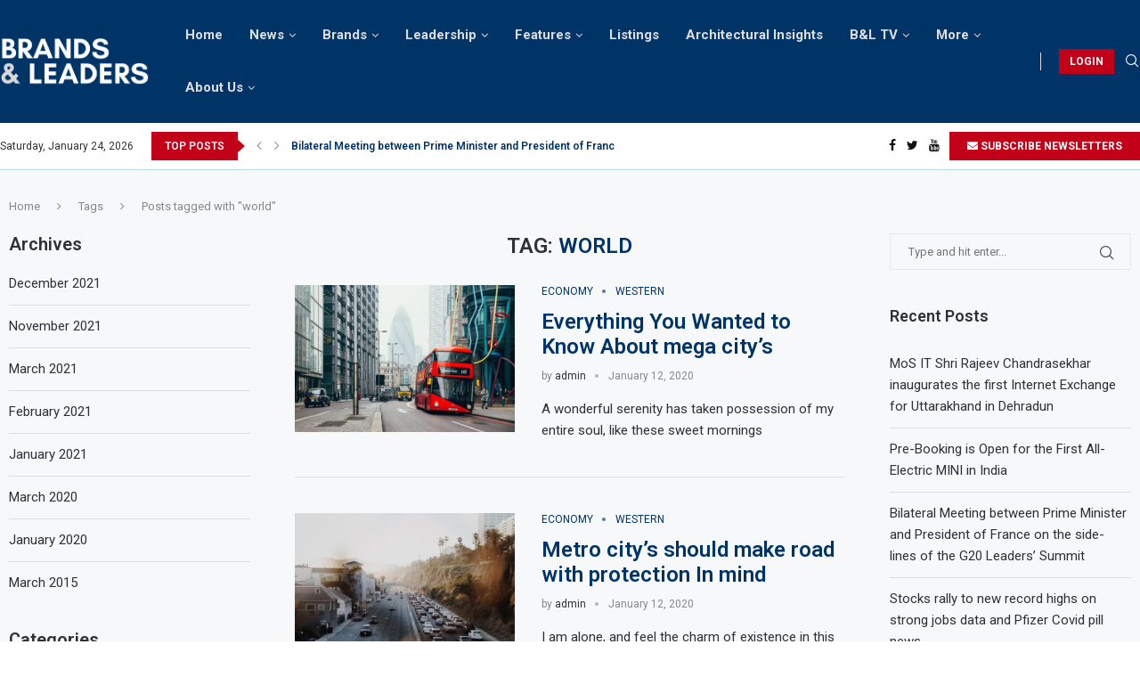

--- FILE ---
content_type: text/html; charset=UTF-8
request_url: https://brandsandleaders.com/tag/world/
body_size: 44001
content:
<!DOCTYPE html>
<html lang="en-US"
	prefix="og: https://ogp.me/ns#" >
<head>
    <meta charset="UTF-8">
    <meta http-equiv="X-UA-Compatible" content="IE=edge">
    <meta name="viewport" content="width=device-width, initial-scale=1">
    <link rel="profile" href="http://gmpg.org/xfn/11"/>
	    <link rel="alternate" type="application/rss+xml" title="Brands &amp; Leaders RSS Feed"
          href="https://brandsandleaders.com/feed/"/>
    <link rel="alternate" type="application/atom+xml" title="Brands &amp; Leaders Atom Feed"
          href="https://brandsandleaders.com/feed/atom/"/>
    <link rel="pingback" href="https://brandsandleaders.com/xmlrpc.php"/>
    <!--[if lt IE 9]>
	<script src="https://brandsandleaders.com/wp-content/themes/soledad/js/html5.js"></script>
	<![endif]-->
	<title>world - Brands &amp; Leaders</title>
<link rel='preconnect' href='https://fonts.googleapis.com' />
<link rel='preconnect' href='https://fonts.gstatic.com' />
<meta http-equiv='x-dns-prefetch-control' content='on'>
<link rel='dns-prefetch' href='//fonts.googleapis.com' />
<link rel='dns-prefetch' href='//fonts.gstatic.com' />
<link rel='dns-prefetch' href='//s.gravatar.com' />
<link rel='dns-prefetch' href='//www.google-analytics.com' />
<link rel='preload' as='image' href='https://brandsandleaders.com/wp-content/uploads/2021/11/brands___leaders__1_-removebg-preview.png' type='image/png'>
<link rel='preload' as='font' href='https://brandsandleaders.com/wp-content/themes/soledad/fonts/fontawesome-webfont.woff2?v=4.7.0' type='font/woff2' crossorigin='anonymous' />
<link rel='preload' as='font' href='https://brandsandleaders.com/wp-content/themes/soledad/fonts/weathericons.woff2' type='font/woff2' crossorigin='anonymous' />
<link rel='preload' as='font' href='https://brandsandleaders.com/wp-content/plugins/penci-recipe/fonts/ficon.woff2' type='font/woff2' crossorigin='anonymous' />

		<!-- All in One SEO 4.1.5.3 -->
		<meta name="robots" content="max-image-preview:large" />
		<link rel="canonical" href="https://brandsandleaders.com/tag/world/" />
		<script type="application/ld+json" class="aioseo-schema">
			{"@context":"https:\/\/schema.org","@graph":[{"@type":"WebSite","@id":"https:\/\/brandsandleaders.com\/#website","url":"https:\/\/brandsandleaders.com\/","name":"Brands & Leaders","inLanguage":"en-US","publisher":{"@id":"https:\/\/brandsandleaders.com\/#organization"}},{"@type":"Organization","@id":"https:\/\/brandsandleaders.com\/#organization","name":"Brands & Leaders","url":"https:\/\/brandsandleaders.com\/"},{"@type":"BreadcrumbList","@id":"https:\/\/brandsandleaders.com\/tag\/world\/#breadcrumblist","itemListElement":[{"@type":"ListItem","@id":"https:\/\/brandsandleaders.com\/#listItem","position":1,"item":{"@type":"WebPage","@id":"https:\/\/brandsandleaders.com\/","name":"Home","description":"Business Stocks rally to new record highs on strong jobs data and Pfizer... November 5, 2021 0 comment Dwayne Johnson, Ryan Reynolds and Gal Gadot go for the green in... November 5, 2021 0 comment \u2018We\u2019re not perfect but we\u2019re freaking trying\u2019: Chlo\u00e9\u2019s on making fashion sustainable The trend of body shaming dressed up as\u2026","url":"https:\/\/brandsandleaders.com\/"},"nextItem":"https:\/\/brandsandleaders.com\/tag\/world\/#listItem"},{"@type":"ListItem","@id":"https:\/\/brandsandleaders.com\/tag\/world\/#listItem","position":2,"item":{"@type":"WebPage","@id":"https:\/\/brandsandleaders.com\/tag\/world\/","name":"world","url":"https:\/\/brandsandleaders.com\/tag\/world\/"},"previousItem":"https:\/\/brandsandleaders.com\/#listItem"}]},{"@type":"CollectionPage","@id":"https:\/\/brandsandleaders.com\/tag\/world\/#collectionpage","url":"https:\/\/brandsandleaders.com\/tag\/world\/","name":"world - Brands & Leaders","inLanguage":"en-US","isPartOf":{"@id":"https:\/\/brandsandleaders.com\/#website"},"breadcrumb":{"@id":"https:\/\/brandsandleaders.com\/tag\/world\/#breadcrumblist"}}]}
		</script>
		<!-- All in One SEO -->

<link rel='dns-prefetch' href='//fonts.googleapis.com' />
<link rel='dns-prefetch' href='//s.w.org' />
<link rel="alternate" type="application/rss+xml" title="Brands &amp; Leaders &raquo; Feed" href="https://brandsandleaders.com/feed/" />
<link rel="alternate" type="application/rss+xml" title="Brands &amp; Leaders &raquo; Comments Feed" href="https://brandsandleaders.com/comments/feed/" />
<link rel="alternate" type="application/rss+xml" title="Brands &amp; Leaders &raquo; world Tag Feed" href="https://brandsandleaders.com/tag/world/feed/" />
		<!-- This site uses the Google Analytics by MonsterInsights plugin v8.10.0 - Using Analytics tracking - https://www.monsterinsights.com/ -->
		<!-- Note: MonsterInsights is not currently configured on this site. The site owner needs to authenticate with Google Analytics in the MonsterInsights settings panel. -->
					<!-- No UA code set -->
				<!-- / Google Analytics by MonsterInsights -->
				<script type="text/javascript">
			window._wpemojiSettings = {"baseUrl":"https:\/\/s.w.org\/images\/core\/emoji\/13.1.0\/72x72\/","ext":".png","svgUrl":"https:\/\/s.w.org\/images\/core\/emoji\/13.1.0\/svg\/","svgExt":".svg","source":{"concatemoji":"https:\/\/brandsandleaders.com\/wp-includes\/js\/wp-emoji-release.min.js?ver=5.8.12"}};
			!function(e,a,t){var n,r,o,i=a.createElement("canvas"),p=i.getContext&&i.getContext("2d");function s(e,t){var a=String.fromCharCode;p.clearRect(0,0,i.width,i.height),p.fillText(a.apply(this,e),0,0);e=i.toDataURL();return p.clearRect(0,0,i.width,i.height),p.fillText(a.apply(this,t),0,0),e===i.toDataURL()}function c(e){var t=a.createElement("script");t.src=e,t.defer=t.type="text/javascript",a.getElementsByTagName("head")[0].appendChild(t)}for(o=Array("flag","emoji"),t.supports={everything:!0,everythingExceptFlag:!0},r=0;r<o.length;r++)t.supports[o[r]]=function(e){if(!p||!p.fillText)return!1;switch(p.textBaseline="top",p.font="600 32px Arial",e){case"flag":return s([127987,65039,8205,9895,65039],[127987,65039,8203,9895,65039])?!1:!s([55356,56826,55356,56819],[55356,56826,8203,55356,56819])&&!s([55356,57332,56128,56423,56128,56418,56128,56421,56128,56430,56128,56423,56128,56447],[55356,57332,8203,56128,56423,8203,56128,56418,8203,56128,56421,8203,56128,56430,8203,56128,56423,8203,56128,56447]);case"emoji":return!s([10084,65039,8205,55357,56613],[10084,65039,8203,55357,56613])}return!1}(o[r]),t.supports.everything=t.supports.everything&&t.supports[o[r]],"flag"!==o[r]&&(t.supports.everythingExceptFlag=t.supports.everythingExceptFlag&&t.supports[o[r]]);t.supports.everythingExceptFlag=t.supports.everythingExceptFlag&&!t.supports.flag,t.DOMReady=!1,t.readyCallback=function(){t.DOMReady=!0},t.supports.everything||(n=function(){t.readyCallback()},a.addEventListener?(a.addEventListener("DOMContentLoaded",n,!1),e.addEventListener("load",n,!1)):(e.attachEvent("onload",n),a.attachEvent("onreadystatechange",function(){"complete"===a.readyState&&t.readyCallback()})),(n=t.source||{}).concatemoji?c(n.concatemoji):n.wpemoji&&n.twemoji&&(c(n.twemoji),c(n.wpemoji)))}(window,document,window._wpemojiSettings);
		</script>
		<style type="text/css">
img.wp-smiley,
img.emoji {
	display: inline !important;
	border: none !important;
	box-shadow: none !important;
	height: 1em !important;
	width: 1em !important;
	margin: 0 .07em !important;
	vertical-align: -0.1em !important;
	background: none !important;
	padding: 0 !important;
}
</style>
	<link rel='stylesheet' id='litespeed-cache-dummy-css'  href='https://brandsandleaders.com/wp-content/plugins/litespeed-cache/assets/css/litespeed-dummy.css?ver=5.8.12' type='text/css' media='all' />
<link rel='stylesheet' id='wp-block-library-css'  href='https://brandsandleaders.com/wp-includes/css/dist/block-library/style.min.css?ver=5.8.12' type='text/css' media='all' />
<style id='wp-block-library-theme-inline-css' type='text/css'>
#start-resizable-editor-section{display:none}.wp-block-audio figcaption{color:#555;font-size:13px;text-align:center}.is-dark-theme .wp-block-audio figcaption{color:hsla(0,0%,100%,.65)}.wp-block-code{font-family:Menlo,Consolas,monaco,monospace;color:#1e1e1e;padding:.8em 1em;border:1px solid #ddd;border-radius:4px}.wp-block-embed figcaption{color:#555;font-size:13px;text-align:center}.is-dark-theme .wp-block-embed figcaption{color:hsla(0,0%,100%,.65)}.blocks-gallery-caption{color:#555;font-size:13px;text-align:center}.is-dark-theme .blocks-gallery-caption{color:hsla(0,0%,100%,.65)}.wp-block-image figcaption{color:#555;font-size:13px;text-align:center}.is-dark-theme .wp-block-image figcaption{color:hsla(0,0%,100%,.65)}.wp-block-pullquote{border-top:4px solid;border-bottom:4px solid;margin-bottom:1.75em;color:currentColor}.wp-block-pullquote__citation,.wp-block-pullquote cite,.wp-block-pullquote footer{color:currentColor;text-transform:uppercase;font-size:.8125em;font-style:normal}.wp-block-quote{border-left:.25em solid;margin:0 0 1.75em;padding-left:1em}.wp-block-quote cite,.wp-block-quote footer{color:currentColor;font-size:.8125em;position:relative;font-style:normal}.wp-block-quote.has-text-align-right{border-left:none;border-right:.25em solid;padding-left:0;padding-right:1em}.wp-block-quote.has-text-align-center{border:none;padding-left:0}.wp-block-quote.is-large,.wp-block-quote.is-style-large{border:none}.wp-block-search .wp-block-search__label{font-weight:700}.wp-block-group.has-background{padding:1.25em 2.375em;margin-top:0;margin-bottom:0}.wp-block-separator{border:none;border-bottom:2px solid;margin-left:auto;margin-right:auto;opacity:.4}.wp-block-separator:not(.is-style-wide):not(.is-style-dots){width:100px}.wp-block-separator.has-background:not(.is-style-dots){border-bottom:none;height:1px}.wp-block-separator.has-background:not(.is-style-wide):not(.is-style-dots){height:2px}.wp-block-table thead{border-bottom:3px solid}.wp-block-table tfoot{border-top:3px solid}.wp-block-table td,.wp-block-table th{padding:.5em;border:1px solid;word-break:normal}.wp-block-table figcaption{color:#555;font-size:13px;text-align:center}.is-dark-theme .wp-block-table figcaption{color:hsla(0,0%,100%,.65)}.wp-block-video figcaption{color:#555;font-size:13px;text-align:center}.is-dark-theme .wp-block-video figcaption{color:hsla(0,0%,100%,.65)}.wp-block-template-part.has-background{padding:1.25em 2.375em;margin-top:0;margin-bottom:0}#end-resizable-editor-section{display:none}
</style>
<link rel='stylesheet' id='contact-form-7-css'  href='https://brandsandleaders.com/wp-content/plugins/contact-form-7/includes/css/styles.css?ver=5.5.3' type='text/css' media='all' />
<link rel='stylesheet' id='penci-oswald-css'  href='//fonts.googleapis.com/css?family=Oswald%3A400&#038;display=swap&#038;ver=5.8.12' type='text/css' media='all' />
<link rel="preload" as="style" onload="this.rel='stylesheet'" id="penci-fonts-css" href="//fonts.googleapis.com/css?family=PT+Serif%3A300%2C300italic%2C400%2C400italic%2C500%2C500italic%2C700%2C700italic%2C800%2C800italic%7CPlayfair+Display+SC%3A300%2C300italic%2C400%2C400italic%2C500%2C500italic%2C700%2C700italic%2C800%2C800italic%7CMontserrat%3A300%2C300italic%2C400%2C400italic%2C500%2C500italic%2C700%2C700italic%2C800%2C800italic%7CRoboto%3A300%2C300italic%2C400%2C400italic%2C500%2C500italic%2C600%2C600italic%2C700%2C700italic%2C800%2C800italic%26subset%3Dlatin%2Ccyrillic%2Ccyrillic-ext%2Cgreek%2Cgreek-ext%2Clatin-ext&#038;display=swap&#038;ver=8.0.6" type="text/css" media="all">
<noscript><link id="penci-fonts-css" rel="stylesheet" href="//fonts.googleapis.com/css?family=PT+Serif%3A300%2C300italic%2C400%2C400italic%2C500%2C500italic%2C700%2C700italic%2C800%2C800italic%7CPlayfair+Display+SC%3A300%2C300italic%2C400%2C400italic%2C500%2C500italic%2C700%2C700italic%2C800%2C800italic%7CMontserrat%3A300%2C300italic%2C400%2C400italic%2C500%2C500italic%2C700%2C700italic%2C800%2C800italic%7CRoboto%3A300%2C300italic%2C400%2C400italic%2C500%2C500italic%2C600%2C600italic%2C700%2C700italic%2C800%2C800italic%26subset%3Dlatin%2Ccyrillic%2Ccyrillic-ext%2Cgreek%2Cgreek-ext%2Clatin-ext&#038;display=swap&#038;ver=8.0.6"></noscript>
<link rel='stylesheet' id='penci-main-style-css'  href='https://brandsandleaders.com/wp-content/themes/soledad/main.css?ver=8.0.6' type='text/css' media='all' />
<link rel='stylesheet' id='penci-font-awesomeold-css'  href='https://brandsandleaders.com/wp-content/themes/soledad/css/font-awesome.4.7.0.swap.min.css?ver=4.7.0' type='text/css' media='all' />
<link rel='stylesheet' id='penci-font-iweather-css'  href='https://brandsandleaders.com/wp-content/themes/soledad/css/weather-icon.swap.css?ver=2.0' type='text/css' media='all' />
<link rel='stylesheet' id='penci_icon-css'  href='https://brandsandleaders.com/wp-content/themes/soledad/css/penci-icon.css?ver=8.0.6' type='text/css' media='all' />
<link rel='stylesheet' id='penci_style-css'  href='https://brandsandleaders.com/wp-content/themes/soledad/style.css?ver=8.0.6' type='text/css' media='all' />
<link rel='stylesheet' id='penci_social_counter-css'  href='https://brandsandleaders.com/wp-content/themes/soledad/css/social-counter.css?ver=8.0.6' type='text/css' media='all' />
<link rel='stylesheet' id='penci-header-builder-fonts-css'  href='https://fonts.googleapis.com/css?family=Roboto%3A300%2C300italic%2C400%2C400italic%2C500%2C500italic%2C600%2C600italic%2C700%2C700italic%2C800%2C800italic%26subset%3Dlatin%2Ccyrillic%2Ccyrillic-ext%2Cgreek%2Cgreek-ext%2Clatin-ext&#038;display=swap&#038;ver=8.0.6' type='text/css' media='all' />
<link rel='stylesheet' id='penci-recipe-css-css'  href='https://brandsandleaders.com/wp-content/plugins/penci-recipe/css/recipe.css?ver=3.1' type='text/css' media='all' />
<script type='text/javascript' src='https://brandsandleaders.com/wp-includes/js/jquery/jquery.min.js?ver=3.6.0' id='jquery-core-js'></script>
<script type='text/javascript' src='https://brandsandleaders.com/wp-includes/js/jquery/jquery-migrate.min.js?ver=3.3.2' id='jquery-migrate-js'></script>
<link rel="https://api.w.org/" href="https://brandsandleaders.com/wp-json/" /><link rel="alternate" type="application/json" href="https://brandsandleaders.com/wp-json/wp/v2/tags/56" /><link rel="EditURI" type="application/rsd+xml" title="RSD" href="https://brandsandleaders.com/xmlrpc.php?rsd" />
<link rel="wlwmanifest" type="application/wlwmanifest+xml" href="https://brandsandleaders.com/wp-includes/wlwmanifest.xml" /> 
<meta name="generator" content="WordPress 5.8.12" />
	<style type="text/css">
																											</style>
<script>var portfolioDataJs = portfolioDataJs || [];</script><style id="penci-custom-style" type="text/css">body{ --pcbg-cl: #fff; --pctext-cl: #313131; --pcborder-cl: #dedede; --pcheading-cl: #313131; --pcmeta-cl: #888888; --pcaccent-cl: #6eb48c; --pcbody-font: 'PT Serif', serif; --pchead-font: 'Raleway', sans-serif; --pchead-wei: bold; } body { --pchead-font: 'Roboto', sans-serif; } body { --pcbody-font: 'Roboto', sans-serif; } p{ line-height: 1.8; } #navigation .menu > li > a, #navigation ul.menu ul.sub-menu li > a, .navigation ul.menu ul.sub-menu li > a, .penci-menu-hbg .menu li a, #sidebar-nav .menu li a { font-family: 'Roboto', sans-serif; font-weight: normal; } .penci-hide-tagupdated{ display: none !important; } body, .widget ul li a{ font-size: 15px; } .widget ul li, .post-entry, p, .post-entry p { font-size: 15px; line-height: 1.8; } .widget ul li, .post-entry, p, .post-entry p{ line-height: 1.6; } body { --pchead-wei: 600; } .featured-area .penci-image-holder, .featured-area .penci-slider4-overlay, .featured-area .penci-slide-overlay .overlay-link, .featured-style-29 .featured-slider-overlay, .penci-slider38-overlay{ border-radius: ; -webkit-border-radius: ; } .penci-featured-content-right:before{ border-top-right-radius: ; border-bottom-right-radius: ; } .penci-flat-overlay .penci-slide-overlay .penci-mag-featured-content:before{ border-bottom-left-radius: ; border-bottom-right-radius: ; } .container-single .post-image{ border-radius: ; -webkit-border-radius: ; } .penci-mega-thumbnail .penci-image-holder{ border-radius: ; -webkit-border-radius: ; } .penci-magazine-slider .mag-item-1 .mag-meta-child span:after, .penci-magazine-slider .mag-meta-child span:after, .post-box-meta-single > span:before, .standard-top-meta > span:before, .penci-mag-featured-content .feat-meta > span:after, .penci-featured-content .feat-text .feat-meta > span:after, .featured-style-35 .featured-content-excerpt .feat-meta > span:after, .penci-post-box-meta .penci-box-meta span:after, .grid-post-box-meta span:after, .overlay-post-box-meta > div:after{ box-sizing: border-box; -webkit-box-sizing: border-box; width: 4px; height: 4px; border: 2px solid; border-radius: 2px; transform: translateY(-2px); -webkit-transform: translateY(-2px); } .cat > a.penci-cat-name:after{ width: 4px; height: 4px; box-sizing: border-box; -webkit-box-sizing: border-box; transform: none; border-radius: 2px; margin-top: -2px; border-width: 2px; } #navigation .menu > li > a, #navigation ul.menu ul.sub-menu li > a, .navigation ul.menu ul.sub-menu li > a, .penci-menu-hbg .menu li a, #sidebar-nav .menu li a, #navigation .penci-megamenu .penci-mega-child-categories a, .navigation .penci-megamenu .penci-mega-child-categories a{ font-weight: 600; } body{ --pcbg-cl: #f6f8fa; } .penci-single-style-7:not( .penci-single-pheader-noimg ).penci_sidebar #main article.post, .penci-single-style-3:not( .penci-single-pheader-noimg ).penci_sidebar #main article.post { background-color: var(--pcbg-cl); } @media only screen and (max-width: 767px){ .standard-post-special_wrapper { background: var(--pcbg-cl); } } .wrapper-boxed, .wrapper-boxed.enable-boxed, .home-pupular-posts-title span, .penci-post-box-meta.penci-post-box-grid .penci-post-share-box, .penci-pagination.penci-ajax-more a.penci-ajax-more-button, .woocommerce .woocommerce-product-search input[type="search"], .overlay-post-box-meta, .widget ul.side-newsfeed li.featured-news2 .side-item .side-item-text, .widget select, .widget select option, .woocommerce .woocommerce-error, .woocommerce .woocommerce-info, .woocommerce .woocommerce-message, #penci-demobar, #penci-demobar .style-toggle, .grid-overlay-meta .grid-header-box, .header-standard.standard-overlay-meta{ background-color: var(--pcbg-cl); } .penci-grid .list-post.list-boxed-post .item > .thumbnail:before{ border-right-color: var(--pcbg-cl); } .penci-grid .list-post.list-boxed-post:nth-of-type(2n+2) .item > .thumbnail:before{ border-left-color: var(--pcbg-cl); } body{ --pcaccent-cl: #003366; } .penci-menuhbg-toggle:hover .lines-button:after, .penci-menuhbg-toggle:hover .penci-lines:before, .penci-menuhbg-toggle:hover .penci-lines:after,.tags-share-box.tags-share-box-s2 .post-share-plike,.penci-video_playlist .penci-playlist-title,.pencisc-column-2.penci-video_playlist .penci-video-nav .playlist-panel-item, .pencisc-column-1.penci-video_playlist .penci-video-nav .playlist-panel-item,.penci-video_playlist .penci-custom-scroll::-webkit-scrollbar-thumb, .pencisc-button, .post-entry .pencisc-button, .penci-dropcap-box, .penci-dropcap-circle, .penci-login-register input[type="submit"]:hover, .penci-ld .penci-ldin:before, .penci-ldspinner > div{ background: #003366; } a, .post-entry .penci-portfolio-filter ul li a:hover, .penci-portfolio-filter ul li a:hover, .penci-portfolio-filter ul li.active a, .post-entry .penci-portfolio-filter ul li.active a, .penci-countdown .countdown-amount, .archive-box h1, .post-entry a, .container.penci-breadcrumb span a:hover, .post-entry blockquote:before, .post-entry blockquote cite, .post-entry blockquote .author, .wpb_text_column blockquote:before, .wpb_text_column blockquote cite, .wpb_text_column blockquote .author, .penci-pagination a:hover, ul.penci-topbar-menu > li a:hover, div.penci-topbar-menu > ul > li a:hover, .penci-recipe-heading a.penci-recipe-print,.penci-review-metas .penci-review-btnbuy, .main-nav-social a:hover, .widget-social .remove-circle a:hover i, .penci-recipe-index .cat > a.penci-cat-name, #bbpress-forums li.bbp-body ul.forum li.bbp-forum-info a:hover, #bbpress-forums li.bbp-body ul.topic li.bbp-topic-title a:hover, #bbpress-forums li.bbp-body ul.forum li.bbp-forum-info .bbp-forum-content a, #bbpress-forums li.bbp-body ul.topic p.bbp-topic-meta a, #bbpress-forums .bbp-breadcrumb a:hover, #bbpress-forums .bbp-forum-freshness a:hover, #bbpress-forums .bbp-topic-freshness a:hover, #buddypress ul.item-list li div.item-title a, #buddypress ul.item-list li h4 a, #buddypress .activity-header a:first-child, #buddypress .comment-meta a:first-child, #buddypress .acomment-meta a:first-child, div.bbp-template-notice a:hover, .penci-menu-hbg .menu li a .indicator:hover, .penci-menu-hbg .menu li a:hover, #sidebar-nav .menu li a:hover, .penci-rlt-popup .rltpopup-meta .rltpopup-title:hover, .penci-video_playlist .penci-video-playlist-item .penci-video-title:hover, .penci_list_shortcode li:before, .penci-dropcap-box-outline, .penci-dropcap-circle-outline, .penci-dropcap-regular, .penci-dropcap-bold{ color: #003366; } .penci-home-popular-post ul.slick-dots li button:hover, .penci-home-popular-post ul.slick-dots li.slick-active button, .post-entry blockquote .author span:after, .error-image:after, .error-404 .go-back-home a:after, .penci-header-signup-form, .woocommerce span.onsale, .woocommerce #respond input#submit:hover, .woocommerce a.button:hover, .woocommerce button.button:hover, .woocommerce input.button:hover, .woocommerce nav.woocommerce-pagination ul li span.current, .woocommerce div.product .entry-summary div[itemprop="description"]:before, .woocommerce div.product .entry-summary div[itemprop="description"] blockquote .author span:after, .woocommerce div.product .woocommerce-tabs #tab-description blockquote .author span:after, .woocommerce #respond input#submit.alt:hover, .woocommerce a.button.alt:hover, .woocommerce button.button.alt:hover, .woocommerce input.button.alt:hover, .pcheader-icon.shoping-cart-icon > a > span, #penci-demobar .buy-button, #penci-demobar .buy-button:hover, .penci-recipe-heading a.penci-recipe-print:hover,.penci-review-metas .penci-review-btnbuy:hover, .penci-review-process span, .penci-review-score-total, #navigation.menu-style-2 ul.menu ul.sub-menu:before, #navigation.menu-style-2 .menu ul ul.sub-menu:before, .penci-go-to-top-floating, .post-entry.blockquote-style-2 blockquote:before, #bbpress-forums #bbp-search-form .button, #bbpress-forums #bbp-search-form .button:hover, .wrapper-boxed .bbp-pagination-links span.current, #bbpress-forums #bbp_reply_submit:hover, #bbpress-forums #bbp_topic_submit:hover,#main .bbp-login-form .bbp-submit-wrapper button[type="submit"]:hover, #buddypress .dir-search input[type=submit], #buddypress .groups-members-search input[type=submit], #buddypress button:hover, #buddypress a.button:hover, #buddypress a.button:focus, #buddypress input[type=button]:hover, #buddypress input[type=reset]:hover, #buddypress ul.button-nav li a:hover, #buddypress ul.button-nav li.current a, #buddypress div.generic-button a:hover, #buddypress .comment-reply-link:hover, #buddypress input[type=submit]:hover, #buddypress div.pagination .pagination-links .current, #buddypress div.item-list-tabs ul li.selected a, #buddypress div.item-list-tabs ul li.current a, #buddypress div.item-list-tabs ul li a:hover, #buddypress table.notifications thead tr, #buddypress table.notifications-settings thead tr, #buddypress table.profile-settings thead tr, #buddypress table.profile-fields thead tr, #buddypress table.wp-profile-fields thead tr, #buddypress table.messages-notices thead tr, #buddypress table.forum thead tr, #buddypress input[type=submit] { background-color: #003366; } .penci-pagination ul.page-numbers li span.current, #comments_pagination span { color: #fff; background: #003366; border-color: #003366; } .footer-instagram h4.footer-instagram-title > span:before, .woocommerce nav.woocommerce-pagination ul li span.current, .penci-pagination.penci-ajax-more a.penci-ajax-more-button:hover, .penci-recipe-heading a.penci-recipe-print:hover,.penci-review-metas .penci-review-btnbuy:hover, .home-featured-cat-content.style-14 .magcat-padding:before, .wrapper-boxed .bbp-pagination-links span.current, #buddypress .dir-search input[type=submit], #buddypress .groups-members-search input[type=submit], #buddypress button:hover, #buddypress a.button:hover, #buddypress a.button:focus, #buddypress input[type=button]:hover, #buddypress input[type=reset]:hover, #buddypress ul.button-nav li a:hover, #buddypress ul.button-nav li.current a, #buddypress div.generic-button a:hover, #buddypress .comment-reply-link:hover, #buddypress input[type=submit]:hover, #buddypress div.pagination .pagination-links .current, #buddypress input[type=submit], form.pc-searchform.penci-hbg-search-form input.search-input:hover, form.pc-searchform.penci-hbg-search-form input.search-input:focus, .penci-dropcap-box-outline, .penci-dropcap-circle-outline { border-color: #003366; } .woocommerce .woocommerce-error, .woocommerce .woocommerce-info, .woocommerce .woocommerce-message { border-top-color: #003366; } .penci-slider ol.penci-control-nav li a.penci-active, .penci-slider ol.penci-control-nav li a:hover, .penci-related-carousel .owl-dot.active span, .penci-owl-carousel-slider .owl-dot.active span{ border-color: #003366; background-color: #003366; } .woocommerce .woocommerce-message:before, .woocommerce form.checkout table.shop_table .order-total .amount, .woocommerce ul.products li.product .price ins, .woocommerce ul.products li.product .price, .woocommerce div.product p.price ins, .woocommerce div.product span.price ins, .woocommerce div.product p.price, .woocommerce div.product .entry-summary div[itemprop="description"] blockquote:before, .woocommerce div.product .woocommerce-tabs #tab-description blockquote:before, .woocommerce div.product .entry-summary div[itemprop="description"] blockquote cite, .woocommerce div.product .entry-summary div[itemprop="description"] blockquote .author, .woocommerce div.product .woocommerce-tabs #tab-description blockquote cite, .woocommerce div.product .woocommerce-tabs #tab-description blockquote .author, .woocommerce div.product .product_meta > span a:hover, .woocommerce div.product .woocommerce-tabs ul.tabs li.active, .woocommerce ul.cart_list li .amount, .woocommerce ul.product_list_widget li .amount, .woocommerce table.shop_table td.product-name a:hover, .woocommerce table.shop_table td.product-price span, .woocommerce table.shop_table td.product-subtotal span, .woocommerce-cart .cart-collaterals .cart_totals table td .amount, .woocommerce .woocommerce-info:before, .woocommerce div.product span.price, .penci-container-inside.penci-breadcrumb span a:hover { color: #003366; } .standard-content .penci-more-link.penci-more-link-button a.more-link, .penci-readmore-btn.penci-btn-make-button a, .penci-featured-cat-seemore.penci-btn-make-button a{ background-color: #003366; color: #fff; } .penci-vernav-toggle:before{ border-top-color: #003366; color: #fff; } #penci-login-popup:before{ opacity: ; } #navigation, .show-search { background: #003366; } @media only screen and (min-width: 960px){ #navigation.header-11 > .container { background: #003366; }} #navigation, #navigation.header-layout-bottom { border-color: #003366; } #navigation .menu > li > a, #navigation .menu .sub-menu li a { color: #dddddd; } #navigation .menu > li > a:hover, #navigation .menu li.current-menu-item > a, #navigation .menu > li.current_page_item > a, #navigation .menu > li:hover > a, #navigation .menu > li.current-menu-ancestor > a, #navigation .menu > li.current-menu-item > a, #navigation .menu .sub-menu li a:hover, #navigation .menu .sub-menu li.current-menu-item > a, #navigation .sub-menu li:hover > a { color: #ffffff; } #navigation ul.menu > li > a:before, #navigation .menu > ul > li > a:before { background: #ffffff; } #navigation .menu .sub-menu, #navigation .menu .children, #navigation ul.menu > li.megamenu > ul.sub-menu { background-color: #003366; } #navigation .menu > li > a, #navigation ul.menu ul.sub-menu li > a, .navigation ul.menu ul.sub-menu li > a, #navigation .penci-megamenu .penci-mega-child-categories a, .navigation .penci-megamenu .penci-mega-child-categories a{ text-transform: none; } #navigation .penci-megamenu .post-mega-title a{ text-transform: uppercase; } #navigation ul.menu > li > a, #navigation .menu > ul > li > a { font-size: 15px; } #navigation .menu .sub-menu li a { color: #ffffff; } #navigation .menu .sub-menu li a:hover, #navigation .menu .sub-menu li.current-menu-item > a, #navigation .sub-menu li:hover > a { color: #f5f5f5; } #navigation.menu-style-2 ul.menu ul.sub-menu:before, #navigation.menu-style-2 .menu ul ul.sub-menu:before { background-color: #c20017; } .top-search-classes a.cart-contents, .pcheader-icon > a, #navigation .button-menu-mobile { color: #ffffff; } .show-search form.pc-searchform input.search-input::-webkit-input-placeholder{ color: #ffffff; } .show-search form.pc-searchform input.search-input:-moz-placeholder { color: #ffffff; opacity: 1;} .show-search form.pc-searchform input.search-input::-moz-placeholder {color: #ffffff; opacity: 1; } .show-search form.pc-searchform input.search-input:-ms-input-placeholder { color: #ffffff; } .show-search form.pc-searchform input.search-input{ color: #ffffff; } .show-search a.close-search { color: #ffffff; } .penci-header-signup-form { padding-top: px; padding-bottom: px; } .header-social a i, .main-nav-social a { color: #ffffff; } .header-social a:hover i, .main-nav-social a:hover, .penci-menuhbg-toggle:hover .lines-button:after, .penci-menuhbg-toggle:hover .penci-lines:before, .penci-menuhbg-toggle:hover .penci-lines:after { color: #c20017; } .penci-slide-overlay .overlay-link, .penci-slider38-overlay, .penci-flat-overlay .penci-slide-overlay .penci-mag-featured-content:before { opacity: ; } .penci-item-mag:hover .penci-slide-overlay .overlay-link, .featured-style-38 .item:hover .penci-slider38-overlay, .penci-flat-overlay .penci-item-mag:hover .penci-slide-overlay .penci-mag-featured-content:before { opacity: ; } .penci-featured-content .featured-slider-overlay { opacity: ; } .featured-style-29 .featured-slider-overlay { opacity: ; } .header-standard > h2 a { color: #003366; } .header-standard > h2 a { color: #003366; } .penci-grid li .item h2 a, .penci-masonry .item-masonry h2 a, .grid-mixed .mixed-detail h2 a, .overlay-header-box .overlay-title a { text-transform: none; } .penci-grid li .item h2 a, .penci-masonry .item-masonry h2 a { } .penci-grid .cat a.penci-cat-name, .penci-masonry .cat a.penci-cat-name, .penci-featured-infor .cat a.penci-cat-name, .grid-mixed .cat a.penci-cat-name, .overlay-header-box .cat a.penci-cat-name { text-transform: uppercase; } .penci-featured-infor .penci-entry-title a, .penci-grid li .item h2 a, .penci-masonry .item-masonry h2 a, .grid-mixed .mixed-detail h2 a { color: #003366; } .penci-featured-infor .penci-entry-title a:hover, .penci-grid li .item h2 a:hover, .penci-masonry .item-masonry h2 a:hover, .grid-mixed .mixed-detail h2 a:hover { color: #c20017; } .penci-grid li.typography-style .overlay-typography { opacity: ; } .penci-grid li.typography-style:hover .overlay-typography { opacity: ; } .penci-featured-infor .cat > a.penci-cat-name, .penci-standard-cat .cat > a.penci-cat-name, .grid-header-box .cat > a.penci-cat-name, .header-list-style .cat > a.penci-cat-name, .overlay-header-box .cat > a.penci-cat-name, .inner-boxed-2 .cat > a.penci-cat-name, .main-typography .cat > a.penci-cat-name{ font-size: 12px; } .penci-grid li .item h2 a, .penci-masonry .item-masonry h2 a{font-size:24px;} .grid-post-box-meta, .overlay-header-box .overlay-author, .penci-post-box-meta .penci-box-meta, .header-standard .author-post{ font-size: 12px; } @media only screen and (min-width: 768px){ .penci-grid li.list-post .item > .thumbnail, .home-featured-cat-content.style-6 .mag-post-box.first-post .magcat-thumb{ width: 40%; } .penci-grid li.list-post .item .content-list-right, .home-featured-cat-content.style-6 .mag-post-box.first-post .magcat-detail{ width: 60%; } } .penci-sidebar-content .widget, .penci-sidebar-content.pcsb-boxed-whole { margin-bottom: 40px; } .penci-sidebar-content .penci-border-arrow .inner-arrow { text-transform: none; } .penci-sidebar-content .penci-border-arrow .inner-arrow { font-size: 18px; } #footer-copyright * { font-size: 12px; } #footer-copyright * { font-style: normal; } #widget-area { background-color: #153d66; } .footer-widget-wrapper, .footer-widget-wrapper .widget.widget_categories ul li, .footer-widget-wrapper .widget.widget_archive ul li, .footer-widget-wrapper .widget input[type="text"], .footer-widget-wrapper .widget input[type="email"], .footer-widget-wrapper .widget input[type="date"], .footer-widget-wrapper .widget input[type="number"], .footer-widget-wrapper .widget input[type="search"] { color: #ffffff; } .footer-widget-wrapper .widget ul li, .footer-widget-wrapper .widget ul ul, .footer-widget-wrapper .widget input[type="text"], .footer-widget-wrapper .widget input[type="email"], .footer-widget-wrapper .widget input[type="date"], .footer-widget-wrapper .widget input[type="number"], .footer-widget-wrapper .widget input[type="search"] { border-color: #254566; } .footer-widget-wrapper .widget .widget-title { color: #ffffff; } .footer-widget-wrapper .widget .widget-title .inner-arrow { border-color: #254566; } .footer-widget-wrapper a, .footer-widget-wrapper .widget ul.side-newsfeed li .side-item .side-item-text h4 a, .footer-widget-wrapper .widget a, .footer-widget-wrapper .widget-social a i, .footer-widget-wrapper .widget-social a span, .footer-widget-wrapper .widget ul.side-newsfeed li .side-item .side-item-text .side-item-meta a{ color: #ffffff; } .footer-widget-wrapper .widget-social a:hover i{ color: #fff; } .footer-widget-wrapper .penci-tweets-widget-content .icon-tweets, .footer-widget-wrapper .penci-tweets-widget-content .tweet-intents a, .footer-widget-wrapper .penci-tweets-widget-content .tweet-intents span:after, .footer-widget-wrapper .widget ul.side-newsfeed li .side-item .side-item-text h4 a:hover, .footer-widget-wrapper .widget a:hover, .footer-widget-wrapper .widget-social a:hover span, .footer-widget-wrapper a:hover, .footer-widget-wrapper .widget-social.remove-circle a:hover i, .footer-widget-wrapper .widget ul.side-newsfeed li .side-item .side-item-text .side-item-meta a:hover{ color: #ffffff; } .footer-widget-wrapper .widget .tagcloud a:hover, .footer-widget-wrapper .widget-social a:hover i, .footer-widget-wrapper .mc4wp-form input[type="submit"]:hover, .footer-widget-wrapper .widget input[type="submit"]:hover,.footer-widget-wrapper .penci-user-logged-in .penci-user-action-links a:hover, .footer-widget-wrapper .widget button[type="submit"]:hover { color: #fff; background-color: #ffffff; border-color: #ffffff; } .footer-widget-wrapper .about-widget .about-me-heading:before { border-color: #ffffff; } .footer-widget-wrapper .penci-tweets-widget-content .tweet-intents-inner:before, .footer-widget-wrapper .penci-tweets-widget-content .tweet-intents-inner:after { background-color: #ffffff; } .footer-widget-wrapper .penci-owl-carousel.penci-tweets-slider .owl-dots .owl-dot.active span, .footer-widget-wrapper .penci-owl-carousel.penci-tweets-slider .owl-dots .owl-dot:hover span { border-color: #ffffff; background: #ffffff; } #footer-section, .penci-footer-social-moved{ background-color: #003366; } #footer-section a { color: #ffffff; } .penci-user-logged-in .penci-user-action-links a, .penci-login-register input[type="submit"], .widget input[type="submit"], .widget button[type="submit"], .contact-form input[type=submit], #respond #submit, .wpcf7 input[type="submit"], .widget_wysija input[type="submit"], div.wpforms-container .wpforms-form.wpforms-form input[type=submit], div.wpforms-container .wpforms-form.wpforms-form button[type=submit], div.wpforms-container .wpforms-form.wpforms-form .wpforms-page-button, .mc4wp-form input[type=submit]{ background-color: #003366; } .pcdark-mode .penci-user-logged-in .penci-user-action-links a, .pcdark-mode .penci-login-register input[type="submit"], .pcdark-mode .widget input[type="submit"], .pcdark-mode .widget button[type="submit"], .pcdark-mode .contact-form input[type=submit], .pcdark-mode #respond #submit, .pcdark-mode .wpcf7 input[type="submit"], .pcdark-mode .widget_wysija input[type="submit"], .pcdark-mode div.wpforms-container .wpforms-form.wpforms-form input[type=submit], .pcdark-mode div.wpforms-container .wpforms-form.wpforms-form button[type=submit], .pcdark-mode div.wpforms-container .wpforms-form.wpforms-form .wpforms-page-button, .pcdark-mode .mc4wp-form input[type=submit]{ background-color: #003366; } .penci-user-logged-in .penci-user-action-links a, .penci-login-register input[type="submit"], .widget input[type="submit"], .widget button[type="submit"], .contact-form input[type=submit], #respond #submit, .wpcf7 input[type="submit"], .widget_wysija input[type="submit"], div.wpforms-container .wpforms-form.wpforms-form input[type=submit], div.wpforms-container .wpforms-form.wpforms-form button[type=submit], div.wpforms-container .wpforms-form.wpforms-form .wpforms-page-button, .mc4wp-form input[type=submit]{ color: #ffffff; } .pcdark-mode .penci-user-logged-in .penci-user-action-links a, .pcdark-mode .penci-login-register input[type="submit"], .pcdark-mode .widget input[type="submit"], .pcdark-mode .widget button[type="submit"], .pcdark-mode .contact-form input[type=submit], .pcdark-mode #respond #submit, .pcdark-mode .wpcf7 input[type="submit"], .pcdark-mode .widget_wysija input[type="submit"], .pcdark-mode div.wpforms-container .wpforms-form.wpforms-form input[type=submit], .pcdark-mode div.wpforms-container .wpforms-form.wpforms-form button[type=submit], .pcdark-mode div.wpforms-container .wpforms-form.wpforms-form .wpforms-page-button, .pcdark-mode .mc4wp-form input[type=submit]{ color: #ffffff; } .wp-block-search .wp-block-search__button svg{ fill: #ffffff; } .penci-user-logged-in .penci-user-action-links a:hover, .penci-login-register input[type="submit"]:hover, .footer-widget-wrapper .widget button[type="submit"]:hover,.footer-widget-wrapper .mc4wp-form input[type="submit"]:hover, .footer-widget-wrapper .widget input[type="submit"]:hover,.widget input[type="submit"]:hover, .widget button[type="submit"]:hover, .contact-form input[type=submit]:hover, #respond #submit:hover, .wpcf7 input[type="submit"]:hover, .widget_wysija input[type="submit"]:hover, div.wpforms-container .wpforms-form.wpforms-form input[type=submit]:hover, div.wpforms-container .wpforms-form.wpforms-form button[type=submit]:hover, div.wpforms-container .wpforms-form.wpforms-form .wpforms-page-button:hover, .mc4wp-form input[type=submit]:hover{ background-color: #153d66; } .container-single .single-post-title { text-transform: none; } @media only screen and (min-width: 769px){ .container-single .single-post-title { font-size: 30px; } } .container-single .single-post-title { } .container-single .cat a.penci-cat-name { text-transform: uppercase; } .list-post .header-list-style:after, .grid-header-box:after, .penci-overlay-over .overlay-header-box:after, .home-featured-cat-content .first-post .magcat-detail .mag-header:after { content: none; } .list-post .header-list-style, .grid-header-box, .penci-overlay-over .overlay-header-box, .home-featured-cat-content .first-post .magcat-detail .mag-header{ padding-bottom: 0; } .penci-single-style-6 .single-breadcrumb, .penci-single-style-5 .single-breadcrumb, .penci-single-style-4 .single-breadcrumb, .penci-single-style-3 .single-breadcrumb, .penci-single-style-9 .single-breadcrumb, .penci-single-style-7 .single-breadcrumb{ text-align: left; } .container-single .header-standard, .container-single .post-box-meta-single { text-align: left; } .rtl .container-single .header-standard,.rtl .container-single .post-box-meta-single { text-align: right; } .container-single .post-pagination h5 { text-transform: none; } #respond h3.comment-reply-title span:before, #respond h3.comment-reply-title span:after, .post-box-title:before, .post-box-title:after { content: none; display: none; } .container-single .item-related h3 a { text-transform: none; } .post-entry.blockquote-style-2 blockquote{ background-color: #ededed } .home-featured-cat-content .mag-photo .mag-overlay-photo { opacity: ; } .home-featured-cat-content .mag-photo:hover .mag-overlay-photo { opacity: ; } .inner-item-portfolio:hover .penci-portfolio-thumbnail a:after { opacity: ; } .penci-menuhbg-toggle { width: 18px; } .penci-menuhbg-toggle .penci-menuhbg-inner { height: 18px; } .penci-menuhbg-toggle .penci-lines, .penci-menuhbg-wapper{ width: 18px; } .penci-menuhbg-toggle .lines-button{ top: 8px; } .penci-menuhbg-toggle .penci-lines:before{ top: 5px; } .penci-menuhbg-toggle .penci-lines:after{ top: -5px; } .penci-menuhbg-toggle:hover .lines-button:after, .penci-menuhbg-toggle:hover .penci-lines:before, .penci-menuhbg-toggle:hover .penci-lines:after{ transform: translateX(28px); } .penci-menuhbg-toggle .lines-button.penci-hover-effect{ left: -28px; } .penci-menu-hbg-inner .penci-hbg_sitetitle{ font-size: 18px; } .penci-menu-hbg-inner .penci-hbg_desc{ font-size: 14px; } .penci-menu-hbg{ width: 330px; }.penci-menu-hbg.penci-menu-hbg-left{ transform: translateX(-330px); -webkit-transform: translateX(-330px); -moz-transform: translateX(-330px); }.penci-menu-hbg.penci-menu-hbg-right{ transform: translateX(330px); -webkit-transform: translateX(330px); -moz-transform: translateX(330px); }.penci-menuhbg-open .penci-menu-hbg.penci-menu-hbg-left, .penci-vernav-poleft.penci-menuhbg-open .penci-vernav-toggle{ left: 330px; }@media only screen and (min-width: 961px) { .penci-vernav-enable.penci-vernav-poleft .wrapper-boxed{ padding-left: 330px; } .penci-vernav-enable.penci-vernav-poright .wrapper-boxed{ padding-right: 330px; } .penci-vernav-enable .is-sticky #navigation{ width: calc(100% - 330px); } }@media only screen and (min-width: 961px) { .penci-vernav-enable .penci_is_nosidebar .wp-block-image.alignfull, .penci-vernav-enable .penci_is_nosidebar .wp-block-cover-image.alignfull, .penci-vernav-enable .penci_is_nosidebar .wp-block-cover.alignfull, .penci-vernav-enable .penci_is_nosidebar .wp-block-gallery.alignfull, .penci-vernav-enable .penci_is_nosidebar .alignfull{ margin-left: calc(50% - 50vw + 165px); width: calc(100vw - 330px); } }.penci-vernav-poright.penci-menuhbg-open .penci-vernav-toggle{ right: 330px; }@media only screen and (min-width: 961px) { .penci-vernav-enable.penci-vernav-poleft .penci-rltpopup-left{ left: 330px; } }@media only screen and (min-width: 961px) { .penci-vernav-enable.penci-vernav-poright .penci-rltpopup-right{ right: 330px; } }@media only screen and (max-width: 1500px) and (min-width: 961px) { .penci-vernav-enable .container { max-width: 100%; max-width: calc(100% - 30px); } .penci-vernav-enable .container.home-featured-boxes{ display: block; } .penci-vernav-enable .container.home-featured-boxes:before, .penci-vernav-enable .container.home-featured-boxes:after{ content: ""; display: table; clear: both; } } .widget ul li, .post-entry, p, .post-entry p {text-align: left;} .penci-block-vc .penci-border-arrow .inner-arrow { text-transform: none; } .penci-block-vc .penci-border-arrow .inner-arrow { font-size: 18px; } .penci_header.penci-header-builder.main-builder-header{}.penci-header-image-logo,.penci-header-text-logo{--pchb-logo-title-fw:bold;--pchb-logo-title-fs:normal;--pchb-logo-slogan-fw:bold;--pchb-logo-slogan-fs:normal;}.pc-logo-desktop.penci-header-image-logo img{max-height:60px;}@media only screen and (max-width: 767px){.penci_navbar_mobile .penci-header-image-logo img{}}.penci_builder_sticky_header_desktop .penci-header-image-logo img{}.penci_navbar_mobile .penci-header-text-logo{--pchb-m-logo-title-fw:bold;--pchb-m-logo-title-fs:normal;--pchb-m-logo-slogan-fw:bold;--pchb-m-logo-slogan-fs:normal;}.penci_navbar_mobile .penci-header-image-logo img{max-height:60px;}.penci_navbar_mobile .sticky-enable .penci-header-image-logo img{}.pb-logo-sidebar-mobile{--pchb-logo-sm-title-fw:bold;--pchb-logo-sm-title-fs:normal;--pchb-logo-sm-slogan-fw:bold;--pchb-logo-sm-slogan-fs:normal;}.pb-logo-sidebar-mobile img{max-height:60px;}.pc-logo-sticky{--pchb-logo-s-title-fw:bold;--pchb-logo-s-title-fs:normal;--pchb-logo-s-slogan-fw:bold;--pchb-logo-s-slogan-fs:normal;}.pc-builder-element.pc-logo-sticky.pc-logo img{max-height:60px;}.pc-builder-element.pc-main-menu{--pchb-main-menu-font:'Roboto', sans-serif;--pchb-main-menu-fw:bold;--pchb-main-menu-fs:15px;--pchb-main-menu-fs_l2:14px;--pchb-main-menu-tt: none;}.pc-builder-element.pc-second-menu{--pchb-second-menu-fs:12px;--pchb-second-menu-fs_l2:12px;}.pc-builder-element.pc-third-menu{--pchb-third-menu-fs:12px;--pchb-third-menu-fs_l2:12px;}.penci-builder.penci-builder-button.button-1{background-color:#c20017;color:#ffffff;}.penci-builder.penci-builder-button.button-1:hover{background-color:#c16c76;color:#ffffff;}.penci-builder.penci-builder-button.button-2{padding-top: 9px;padding-right: 20px;padding-bottom: 9px;padding-left: 20px;background-color:#c20017;color:#ffffff;}.penci-builder.penci-builder-button.button-2:hover{background-color:#003366;}.penci-builder.penci-builder-button.button-3{}.penci-builder.penci-builder-button.button-3:hover{}.penci-builder.penci-builder-button.button-mobile-1{}.penci-builder.penci-builder-button.button-mobile-1:hover{}.penci-builder.penci-builder-button.button-2{}.penci-builder.penci-builder-button.button-2:hover{}.penci-builder-mobile-sidebar-nav.penci-menu-hbg{border-width:0;background-color:#003366;border-style:solid;color:#ffffff;}.pc-builder-menu.pc-dropdown-menu{--pchb-dd-lv1:14px;--pchb-dd-lv2:14px;}.penci-header-builder .penci-builder-element.pctopbar-item{}.penci-builder-element.vertical-line-1{margin-right: 10px;margin-left: 20px;}.penci-builder-element.vertical-line-2{margin-right: 10px;margin-left: 20px;}.pc-builder-element.pc-main-menu .navigation .menu > li > a,.pc-builder-element.pc-main-menu .navigation ul.menu ul.sub-menu a{color:#dddddd}.pc-builder-element.pc-main-menu .navigation .menu > li > a:hover,.pc-builder-element.pc-main-menu .navigation .menu > li:hover > a,.pc-builder-element.pc-main-menu .navigation ul.menu ul.sub-menu a:hover{color:#ffffff}.pc-builder-element.pc-main-menu .navigation .menu li.current-menu-item > a,.pc-builder-element.pc-main-menu .navigation .menu > li.current_page_item > a,.pc-builder-element.pc-main-menu .navigation .menu > li.current-menu-ancestor > a,.pc-builder-element.pc-main-menu .navigation .menu > li.current-menu-item > a{color:#ffffff}.pc-builder-element.pc-main-menu .navigation ul.menu ul.sub-menu li a{color:#dddddd}.pc-builder-element.pc-main-menu .navigation ul.menu ul.sub-menu li a:hover{color:#ffffff}.pc-builder-element.pc-main-menu .navigation .menu .sub-menu li.current-menu-item > a,.pc-builder-element.pc-main-menu .navigation .menu .sub-menu > li.current_page_item > a,.pc-builder-element.pc-main-menu .navigation .menu .sub-menu > li.current-menu-ancestor > a,.pc-builder-element.pc-main-menu .navigation .menu .sub-menu > li.current-menu-item > a{color:#ffffff}.pc-builder-element.pc-main-menu .navigation ul.menu > li.megamenu > ul.sub-menu, .pc-builder-element.pc-main-menu .navigation .menu .sub-menu, .pc-builder-element.pc-main-menu .navigation .menu .children{background-color:#003366}.pc-builder-element.pc-main-menu .navigation.menu-style-2 ul.menu ul:before{background-color:#c20017}.penci-builder-element.pc-search-form.pc-search-form-sidebar form.pc-searchform input.search-input{border-color:#264666}.pc-search-form-sidebar form.pc-searchform i, .penci-builder-element.pc-search-form.search-style-icon-button.pc-search-form-sidebar .searchsubmit,.penci-builder-element.pc-search-form.search-style-text-button.pc-search-form-sidebar .searchsubmit{color:#dddddd}.penci-builder-element.pc-search-form.search-style-icon-button.pc-search-form-sidebar .searchsubmit:hover,.penci-builder-element.pc-search-form.search-style-text-button.pc-search-form-sidebar .searchsubmit:hover{color:#ffffff}.penci-builder-element.desktop-social .inner-header-social a,.penci-builder-element.desktop-social .inner-header-social a i{color:#111111}.penci-builder-element.desktop-social .inner-header-social a:hover,.penci-builder-element.desktop-social .inner-header-social a:hover i{color:#c20017}.penci-builder-element.mobile-social .penci-social-textaccent.inner-header-social a,.penci-builder-element.mobile-social .penci-social-textaccent.inner-header-social a i{color:#ffffff}.penci-builder-element.mobile-social .penci-social-textaccent.inner-header-social a:hover,.penci-builder-element.mobile-social .penci-social-textaccent.inner-header-social a i{color:#ffffff}.penci-builder-button.button-1{font-size:12px}.penci-builder-button.button-2{font-size:12px}.pc-builder-menu.pc-dropdown-menu .menu li a{color:#dddddd}.pc-builder-menu.pc-dropdown-menu .menu li a:hover,.pc-builder-menu.pc-dropdown-menu .menu > li.current_page_item > a{color:#ffffff}.penci-builder.penci-builder-button.button-1{font-weight:bold}.penci-builder.penci-builder-button.button-1{font-style:normal}.penci-builder.penci-builder-button.button-2{font-weight:bold}.penci-builder.penci-builder-button.button-2{font-style:normal}.penci-builder.penci-builder-button.button-3{font-weight:bold}.penci-builder.penci-builder-button.button-3{font-style:normal}.penci-builder.penci-builder-button.button-mobile-1{font-weight:bold}.penci-builder.penci-builder-button.button-mobile-1{font-style:normal}.penci-builder.penci-builder-button.button-mobile-2{font-weight:bold}.penci-builder.penci-builder-button.button-mobile-2{font-style:normal}.penci-builder-element.penci-data-time-format{font-size:12px}.penci_builder_sticky_header_desktop{border-style:solid}.penci-builder-element.penci-topbar-trending a.penci-topbar-post-title{color:#003366}.penci-builder-element.penci-topbar-trending a.penci-topbar-post-title:hover{color:#c20017}.penci-builder-element.penci-topbar-trending .penci-trending-nav a:hover{color:#c20017}.penci-builder-element.penci-topbar-trending .headline-title{background-color:#c20017}.penci-builder-element.penci-topbar-trending .headline-title.nticker-style-4:after{border-bottom-color:#c20017}.penci-builder-element.penci-topbar-trending .headline-title.nticker-style-2:after{border-left-color:#c20017}.penci-builder-element.penci-topbar-trending{max-width:520px}.penci-menu-hbg.penci-builder-mobile-sidebar-nav .menu li,.penci-menu-hbg.penci-builder-mobile-sidebar-nav ul.sub-menu{border-color:#264666}.penci-builder-element.pc-search-form-sidebar{--pcs-s-txt-cl:#dddddd}.penci_header.main-builder-header{border-style:solid}.navigation .button-menu-mobile{color:#ffffff}.navigation .button-menu-mobile:hover{color:#ffffff}.header-search-style-showup .pc-wrapbuilder-header .show-search:before{border-bottom-color:#c20017}.header-search-style-showup .pc-wrapbuilder-header .show-search{border-top-color:#c20017}.header-search-style-showup .pc-wrapbuilder-header .show-search form.pc-searchform input.search-input{border-color:#354d66}.pc-wrapbuilder-header{--pchd-sinput-txt:#ffffff}.header-search-style-showup .pc-wrapbuilder-header .show-search form.pc-searchform .searchsubmit{background-color:#ffffff}.header-search-style-showup .pc-wrapbuilder-header .show-search form.pc-searchform .searchsubmit{color:#111111}.pc-builder-element.pc-logo.pb-logo-mobile{}.pc-header-element.penci-topbar-social .pclogin-item a{}body.penci-header-preview-layout .wrapper-boxed{min-height:1500px}.penci_header_overlap .penci-desktop-topblock,.penci-desktop-topblock{border-width:0;border-style:solid;}.penci_header_overlap .penci-desktop-topbar,.penci-desktop-topbar{border-width:0;border-style:solid;}.penci_header_overlap .penci-desktop-midbar,.penci-desktop-midbar{border-width:0;background-color:#003366;border-style:solid;}.penci_header_overlap .penci-desktop-bottombar,.penci-desktop-bottombar{border-width:0;border-color:#bad9f8;border-style:solid;border-bottom-width: 1px;}.penci_header_overlap .penci-desktop-bottomblock,.penci-desktop-bottomblock{border-width:0;border-style:solid;}.penci_header_overlap .penci-sticky-top,.penci-sticky-top{border-width:0;border-style:solid;}.penci_header_overlap .penci-sticky-mid,.penci-sticky-mid{border-width:0;background-color:#003366;border-style:solid;}.penci_header_overlap .penci-sticky-bottom,.penci-sticky-bottom{border-width:0;border-style:solid;}.penci_header_overlap .penci-mobile-topbar,.penci-mobile-topbar{border-width:0;border-style:solid;}.penci_header_overlap .penci-mobile-midbar,.penci-mobile-midbar{border-width:0;background-color:#003366;border-style:solid;}.penci_header_overlap .penci-mobile-bottombar,.penci-mobile-bottombar{border-width:0;border-style:solid;}</style><script>
var penciBlocksArray=[];
var portfolioDataJs = portfolioDataJs || [];var PENCILOCALCACHE = {};
		(function () {
				"use strict";
		
				PENCILOCALCACHE = {
					data: {},
					remove: function ( ajaxFilterItem ) {
						delete PENCILOCALCACHE.data[ajaxFilterItem];
					},
					exist: function ( ajaxFilterItem ) {
						return PENCILOCALCACHE.data.hasOwnProperty( ajaxFilterItem ) && PENCILOCALCACHE.data[ajaxFilterItem] !== null;
					},
					get: function ( ajaxFilterItem ) {
						return PENCILOCALCACHE.data[ajaxFilterItem];
					},
					set: function ( ajaxFilterItem, cachedData ) {
						PENCILOCALCACHE.remove( ajaxFilterItem );
						PENCILOCALCACHE.data[ajaxFilterItem] = cachedData;
					}
				};
			}
		)();function penciBlock() {
		    this.atts_json = '';
		    this.content = '';
		}</script>
<script type="application/ld+json">{
    "@context": "https:\/\/schema.org\/",
    "@type": "organization",
    "@id": "#organization",
    "logo": {
        "@type": "ImageObject",
        "url": "https:\/\/brandsandleaders.com\/wp-content\/uploads\/2021\/11\/brands___leaders__1_-removebg-preview.png"
    },
    "url": "https:\/\/brandsandleaders.com\/",
    "name": "Brands &amp; Leaders",
    "description": ""
}</script><script type="application/ld+json">{
    "@context": "https:\/\/schema.org\/",
    "@type": "WebSite",
    "name": "Brands &amp; Leaders",
    "alternateName": "",
    "url": "https:\/\/brandsandleaders.com\/"
}</script><script type="application/ld+json">{
    "@context": "https:\/\/schema.org\/",
    "@type": "BreadcrumbList",
    "itemListElement": [
        {
            "@type": "ListItem",
            "position": 1,
            "item": {
                "@id": "https:\/\/brandsandleaders.com",
                "name": "Home"
            }
        },
        {
            "@type": "ListItem",
            "position": 2,
            "item": {
                "@id": "https:\/\/brandsandleaders.com\/tag\/world\/",
                "name": "world"
            }
        }
    ]
}</script>	<style type="text/css">
				.penci-recipe-tagged .prt-icon span, .penci-recipe-action-buttons .penci-recipe-button:hover{ background-color:#003366; }																																																																																															</style>

</head>

<body class="archive tag tag-world tag-56 soledad-ver-8-0-6 pclight-mode pcmn-drdw-style-slide_down penci-two-sidebar elementor-default elementor-kit-9963">
<div class="wrapper-boxed header-style-header-6 header-search-style-showup">
	<div class="penci-header-wrap pc-wrapbuilder-header"><div class="pc-wrapbuilder-header-inner">
	    <div class="penci_header penci-header-builder penci_builder_sticky_header_desktop shadow-enable">
        <div class="penci_container">
            <div class="penci_stickybar penci_navbar">
				<div class="penci-desktop-sticky-mid penci-sticky-mid pcmiddle-normal pc-hasel">
    <div class="container container-1400">
        <div class="penci_nav_row">
			
                <div class="penci_nav_col penci_nav_left penci_nav_alignleft">

					    <div class="pc-builder-element pc-logo-sticky pc-logo penci-header-image-logo ">
        <a href="https://brandsandleaders.com/">
            <img class="penci-mainlogo pclogo-cls"
                 src="https://brandsandleaders.com/wp-content/uploads/2021/11/brands___leaders__1_-removebg-preview.png"
                 alt="Brands &amp; Leaders"
                 width="355"
                 height="120">
			        </a>
    </div>

                </div>

				
                <div class="penci_nav_col penci_nav_center penci_nav_aligncenter">

					
                </div>

				
                <div class="penci_nav_col penci_nav_right penci_nav_alignright">

					    <div class="pc-builder-element pc-builder-menu pc-main-menu">
        <nav class="navigation menu-style-2 no-class menu-item-normal " role="navigation"
		     itemscope
             itemtype="https://schema.org/SiteNavigationElement">
			<ul id="menu-bl-primary-menu" class="menu"><li id="menu-item-10171" class="menu-item menu-item-type-post_type menu-item-object-page menu-item-home ajax-mega-menu menu-item-10171"><a href="https://brandsandleaders.com/">Home</a></li>
<li id="menu-item-10150" class="menu-item menu-item-type-taxonomy menu-item-object-category menu-item-has-children ajax-mega-menu menu-item-10150"><a href="https://brandsandleaders.com/category/news/">News</a>
<ul class="sub-menu">
	<li id="menu-item-10212" class="menu-item menu-item-type-taxonomy menu-item-object-category ajax-mega-menu menu-item-10212"><a href="https://brandsandleaders.com/category/business/">Business</a></li>
	<li id="menu-item-10208" class="menu-item menu-item-type-taxonomy menu-item-object-category ajax-mega-menu menu-item-10208"><a href="https://brandsandleaders.com/category/politics/">Politics</a></li>
	<li id="menu-item-10207" class="menu-item menu-item-type-taxonomy menu-item-object-category ajax-mega-menu menu-item-10207"><a href="https://brandsandleaders.com/category/news/healthcare/">Healthcare</a></li>
	<li id="menu-item-10206" class="menu-item menu-item-type-taxonomy menu-item-object-category ajax-mega-menu menu-item-10206"><a href="https://brandsandleaders.com/category/news/education/">Education</a></li>
	<li id="menu-item-10209" class="menu-item menu-item-type-taxonomy menu-item-object-category ajax-mega-menu menu-item-10209"><a href="https://brandsandleaders.com/category/sports/">Sports</a></li>
	<li id="menu-item-10210" class="menu-item menu-item-type-taxonomy menu-item-object-category ajax-mega-menu menu-item-10210"><a href="https://brandsandleaders.com/category/technology/">Technology</a></li>
	<li id="menu-item-10211" class="menu-item menu-item-type-taxonomy menu-item-object-category ajax-mega-menu menu-item-10211"><a href="https://brandsandleaders.com/category/travel/">Travel</a></li>
</ul>
</li>
<li id="menu-item-10148" class="menu-item menu-item-type-taxonomy menu-item-object-category menu-item-has-children ajax-mega-menu menu-item-10148"><a href="https://brandsandleaders.com/category/brands/">Brands</a>
<ul class="sub-menu">
	<li id="menu-item-10200" class="menu-item menu-item-type-taxonomy menu-item-object-category ajax-mega-menu menu-item-10200"><a href="https://brandsandleaders.com/category/brands/latest-buzz/">Latest Buzz</a></li>
	<li id="menu-item-10199" class="menu-item menu-item-type-taxonomy menu-item-object-category ajax-mega-menu menu-item-10199"><a href="https://brandsandleaders.com/category/brands/campaigns/">Campaigns</a></li>
	<li id="menu-item-10197" class="menu-item menu-item-type-taxonomy menu-item-object-category ajax-mega-menu menu-item-10197"><a href="https://brandsandleaders.com/category/brands/agency-tracker/">Agency Tracker</a></li>
	<li id="menu-item-10198" class="menu-item menu-item-type-taxonomy menu-item-object-category ajax-mega-menu menu-item-10198"><a href="https://brandsandleaders.com/category/brands/brand-facts/">Brand Facts</a></li>
</ul>
</li>
<li id="menu-item-10149" class="menu-item menu-item-type-taxonomy menu-item-object-category menu-item-has-children ajax-mega-menu menu-item-10149"><a href="https://brandsandleaders.com/category/leadership/">Leadership</a>
<ul class="sub-menu">
	<li id="menu-item-10203" class="menu-item menu-item-type-taxonomy menu-item-object-category ajax-mega-menu menu-item-10203"><a href="https://brandsandleaders.com/category/leadership/global-leaders/">Global Leaders</a></li>
	<li id="menu-item-10205" class="menu-item menu-item-type-taxonomy menu-item-object-category ajax-mega-menu menu-item-10205"><a href="https://brandsandleaders.com/category/leadership/the-founder/">The Founder</a></li>
	<li id="menu-item-10204" class="menu-item menu-item-type-taxonomy menu-item-object-category ajax-mega-menu menu-item-10204"><a href="https://brandsandleaders.com/category/leadership/sme-stars/">SME Stars</a></li>
</ul>
</li>
<li id="menu-item-10151" class="menu-item menu-item-type-taxonomy menu-item-object-category menu-item-has-children ajax-mega-menu menu-item-10151"><a href="https://brandsandleaders.com/category/features/">Features</a>
<ul class="sub-menu">
	<li id="menu-item-10201" class="menu-item menu-item-type-taxonomy menu-item-object-category ajax-mega-menu menu-item-10201"><a href="https://brandsandleaders.com/category/features/bl-dialogue/">B&amp;L Dialogue</a></li>
	<li id="menu-item-10202" class="menu-item menu-item-type-taxonomy menu-item-object-category ajax-mega-menu menu-item-10202"><a href="https://brandsandleaders.com/category/features/pro-speak/">Pro Speak</a></li>
</ul>
</li>
<li id="menu-item-10156" class="menu-item menu-item-type-post_type menu-item-object-page ajax-mega-menu menu-item-10156"><a href="https://brandsandleaders.com/bnl-listings/">Listings</a></li>
<li id="menu-item-10154" class="menu-item menu-item-type-post_type menu-item-object-page ajax-mega-menu menu-item-10154"><a href="https://brandsandleaders.com/architectural-insights/">Architectural Insights</a></li>
<li id="menu-item-10159" class="menu-item menu-item-type-post_type menu-item-object-page menu-item-has-children ajax-mega-menu menu-item-10159"><a href="https://brandsandleaders.com/bnl-tv/">B&#038;L TV</a>
<ul class="sub-menu">
	<li id="menu-item-10240" class="menu-item menu-item-type-taxonomy menu-item-object-category ajax-mega-menu menu-item-10240"><a href="https://brandsandleaders.com/category/incredible-brands/">Incredible Brands</a></li>
	<li id="menu-item-10241" class="menu-item menu-item-type-taxonomy menu-item-object-category ajax-mega-menu menu-item-10241"><a href="https://brandsandleaders.com/category/incredible-journeys/">Incredible Journeys</a></li>
	<li id="menu-item-10242" class="menu-item menu-item-type-taxonomy menu-item-object-category ajax-mega-menu menu-item-10242"><a href="https://brandsandleaders.com/category/indias-finest-educators/">India&#8217;s Finest Educators</a></li>
	<li id="menu-item-10243" class="menu-item menu-item-type-taxonomy menu-item-object-category ajax-mega-menu menu-item-10243"><a href="https://brandsandleaders.com/category/indias-finest-workplaces/">India&#8217;s Finest Workplaces</a></li>
	<li id="menu-item-10244" class="menu-item menu-item-type-taxonomy menu-item-object-category ajax-mega-menu menu-item-10244"><a href="https://brandsandleaders.com/category/indias-most-responsible-companies/">India&#8217;s Most Responsible Companies</a></li>
	<li id="menu-item-10246" class="menu-item menu-item-type-taxonomy menu-item-object-category ajax-mega-menu menu-item-10246"><a href="https://brandsandleaders.com/category/rising-stars/">Rising Stars</a></li>
	<li id="menu-item-10245" class="menu-item menu-item-type-taxonomy menu-item-object-category ajax-mega-menu menu-item-10245"><a href="https://brandsandleaders.com/category/making-of-incredible-brands/">Making of Incredible Brands</a></li>
</ul>
</li>
<li id="menu-item-10152" class="menu-item menu-item-type-taxonomy menu-item-object-category menu-item-has-children ajax-mega-menu menu-item-10152"><a href="https://brandsandleaders.com/category/more/">More</a>
<ul class="sub-menu">
	<li id="menu-item-10196" class="menu-item menu-item-type-taxonomy menu-item-object-category ajax-mega-menu menu-item-10196"><a href="https://brandsandleaders.com/category/lifestyle/">Lifestyle</a></li>
	<li id="menu-item-10194" class="menu-item menu-item-type-taxonomy menu-item-object-category ajax-mega-menu menu-item-10194"><a href="https://brandsandleaders.com/category/more/job-movements/">Job Movements</a></li>
	<li id="menu-item-10195" class="menu-item menu-item-type-taxonomy menu-item-object-category ajax-mega-menu menu-item-10195"><a href="https://brandsandleaders.com/category/more/workplace-cultures/">Workplace Cultures</a></li>
	<li id="menu-item-10193" class="menu-item menu-item-type-taxonomy menu-item-object-category ajax-mega-menu menu-item-10193"><a href="https://brandsandleaders.com/category/more/csr-initiatives/">CSR Initiatives</a></li>
	<li id="menu-item-10192" class="menu-item menu-item-type-taxonomy menu-item-object-category ajax-mega-menu menu-item-10192"><a href="https://brandsandleaders.com/category/more/bl-prodigies/">B&amp;L Prodigies</a></li>
</ul>
</li>
<li id="menu-item-10147" class="menu-item menu-item-type-taxonomy menu-item-object-category menu-item-has-children ajax-mega-menu menu-item-10147"><a href="https://brandsandleaders.com/category/about-us/">About Us</a>
<ul class="sub-menu">
	<li id="menu-item-10136" class="menu-item menu-item-type-post_type menu-item-object-page ajax-mega-menu menu-item-10136"><a href="https://brandsandleaders.com/about-us/">About B&#038;L</a></li>
	<li id="menu-item-10135" class="menu-item menu-item-type-post_type menu-item-object-page ajax-mega-menu menu-item-10135"><a href="https://brandsandleaders.com/contact-us-2/">Contact</a></li>
	<li id="menu-item-10146" class="menu-item menu-item-type-post_type menu-item-object-page ajax-mega-menu menu-item-10146"><a href="https://brandsandleaders.com/careers/">Careers</a></li>
</ul>
</li>
</ul>        </nav>
    </div>
	<div style=""
     class="penci-builder-element penci-vertical-line vertical-line-1 "></div>
<div id="top-search" class="pc-builder-element penci-top-search pcheader-icon top-search-classes ">
	<a class="search-click">
		<i class="penciicon-magnifiying-glass"></i>
	</a>
	<div class="show-search">
		<form role="search" method="get" class="pc-searchform" action="https://brandsandleaders.com/">
    <div class="pc-searchform-inner">
        <input type="text" class="search-input"
               placeholder="Type and hit enter..." name="s"/>
        <i class="penciicon-magnifiying-glass"></i>
        <input type="submit" class="searchsubmit" value="Search"/>
    </div>
</form>

		<a class="search-click close-search"><i class="penciicon-close-button"></i></a>
	</div>
</div>

                </div>

				        </div>
    </div>
</div>
            </div>
        </div>
    </div>
        <div class="penci_header penci-header-builder main-builder-header  normal no-shadow  ">
			<div class="penci_midbar penci-desktop-midbar penci_container bg-normal pcmiddle-normal pc-hasel">
    <div class="container container-1400">
        <div class="penci_nav_row">
			
                <div class="penci_nav_col penci_nav_left penci_nav_alignleft">

						    <div class="pc-builder-element pc-logo pc-logo-desktop penci-header-image-logo ">
        <a href="https://brandsandleaders.com/">
            <img class="penci-mainlogo pclogo-cls"
                 src="https://brandsandleaders.com/wp-content/uploads/2021/11/brands___leaders__1_-removebg-preview.png"
                 alt="Brands &amp; Leaders"
                 width="355"
                 height="120">
			        </a>
    </div>

                </div>

				
                <div class="penci_nav_col penci_nav_center penci_nav_aligncenter">

						
                </div>

				
                <div class="penci_nav_col penci_nav_right penci_nav_alignright">

						    <div class="pc-builder-element pc-builder-menu pc-main-menu">
        <nav class="navigation menu-style-2 no-class menu-item-normal " role="navigation"
		     itemscope
             itemtype="https://schema.org/SiteNavigationElement">
			<ul id="menu-bl-primary-menu-1" class="menu"><li class="menu-item menu-item-type-post_type menu-item-object-page menu-item-home ajax-mega-menu menu-item-10171"><a href="https://brandsandleaders.com/">Home</a></li>
<li class="menu-item menu-item-type-taxonomy menu-item-object-category menu-item-has-children ajax-mega-menu menu-item-10150"><a href="https://brandsandleaders.com/category/news/">News</a>
<ul class="sub-menu">
	<li class="menu-item menu-item-type-taxonomy menu-item-object-category ajax-mega-menu menu-item-10212"><a href="https://brandsandleaders.com/category/business/">Business</a></li>
	<li class="menu-item menu-item-type-taxonomy menu-item-object-category ajax-mega-menu menu-item-10208"><a href="https://brandsandleaders.com/category/politics/">Politics</a></li>
	<li class="menu-item menu-item-type-taxonomy menu-item-object-category ajax-mega-menu menu-item-10207"><a href="https://brandsandleaders.com/category/news/healthcare/">Healthcare</a></li>
	<li class="menu-item menu-item-type-taxonomy menu-item-object-category ajax-mega-menu menu-item-10206"><a href="https://brandsandleaders.com/category/news/education/">Education</a></li>
	<li class="menu-item menu-item-type-taxonomy menu-item-object-category ajax-mega-menu menu-item-10209"><a href="https://brandsandleaders.com/category/sports/">Sports</a></li>
	<li class="menu-item menu-item-type-taxonomy menu-item-object-category ajax-mega-menu menu-item-10210"><a href="https://brandsandleaders.com/category/technology/">Technology</a></li>
	<li class="menu-item menu-item-type-taxonomy menu-item-object-category ajax-mega-menu menu-item-10211"><a href="https://brandsandleaders.com/category/travel/">Travel</a></li>
</ul>
</li>
<li class="menu-item menu-item-type-taxonomy menu-item-object-category menu-item-has-children ajax-mega-menu menu-item-10148"><a href="https://brandsandleaders.com/category/brands/">Brands</a>
<ul class="sub-menu">
	<li class="menu-item menu-item-type-taxonomy menu-item-object-category ajax-mega-menu menu-item-10200"><a href="https://brandsandleaders.com/category/brands/latest-buzz/">Latest Buzz</a></li>
	<li class="menu-item menu-item-type-taxonomy menu-item-object-category ajax-mega-menu menu-item-10199"><a href="https://brandsandleaders.com/category/brands/campaigns/">Campaigns</a></li>
	<li class="menu-item menu-item-type-taxonomy menu-item-object-category ajax-mega-menu menu-item-10197"><a href="https://brandsandleaders.com/category/brands/agency-tracker/">Agency Tracker</a></li>
	<li class="menu-item menu-item-type-taxonomy menu-item-object-category ajax-mega-menu menu-item-10198"><a href="https://brandsandleaders.com/category/brands/brand-facts/">Brand Facts</a></li>
</ul>
</li>
<li class="menu-item menu-item-type-taxonomy menu-item-object-category menu-item-has-children ajax-mega-menu menu-item-10149"><a href="https://brandsandleaders.com/category/leadership/">Leadership</a>
<ul class="sub-menu">
	<li class="menu-item menu-item-type-taxonomy menu-item-object-category ajax-mega-menu menu-item-10203"><a href="https://brandsandleaders.com/category/leadership/global-leaders/">Global Leaders</a></li>
	<li class="menu-item menu-item-type-taxonomy menu-item-object-category ajax-mega-menu menu-item-10205"><a href="https://brandsandleaders.com/category/leadership/the-founder/">The Founder</a></li>
	<li class="menu-item menu-item-type-taxonomy menu-item-object-category ajax-mega-menu menu-item-10204"><a href="https://brandsandleaders.com/category/leadership/sme-stars/">SME Stars</a></li>
</ul>
</li>
<li class="menu-item menu-item-type-taxonomy menu-item-object-category menu-item-has-children ajax-mega-menu menu-item-10151"><a href="https://brandsandleaders.com/category/features/">Features</a>
<ul class="sub-menu">
	<li class="menu-item menu-item-type-taxonomy menu-item-object-category ajax-mega-menu menu-item-10201"><a href="https://brandsandleaders.com/category/features/bl-dialogue/">B&amp;L Dialogue</a></li>
	<li class="menu-item menu-item-type-taxonomy menu-item-object-category ajax-mega-menu menu-item-10202"><a href="https://brandsandleaders.com/category/features/pro-speak/">Pro Speak</a></li>
</ul>
</li>
<li class="menu-item menu-item-type-post_type menu-item-object-page ajax-mega-menu menu-item-10156"><a href="https://brandsandleaders.com/bnl-listings/">Listings</a></li>
<li class="menu-item menu-item-type-post_type menu-item-object-page ajax-mega-menu menu-item-10154"><a href="https://brandsandleaders.com/architectural-insights/">Architectural Insights</a></li>
<li class="menu-item menu-item-type-post_type menu-item-object-page menu-item-has-children ajax-mega-menu menu-item-10159"><a href="https://brandsandleaders.com/bnl-tv/">B&#038;L TV</a>
<ul class="sub-menu">
	<li class="menu-item menu-item-type-taxonomy menu-item-object-category ajax-mega-menu menu-item-10240"><a href="https://brandsandleaders.com/category/incredible-brands/">Incredible Brands</a></li>
	<li class="menu-item menu-item-type-taxonomy menu-item-object-category ajax-mega-menu menu-item-10241"><a href="https://brandsandleaders.com/category/incredible-journeys/">Incredible Journeys</a></li>
	<li class="menu-item menu-item-type-taxonomy menu-item-object-category ajax-mega-menu menu-item-10242"><a href="https://brandsandleaders.com/category/indias-finest-educators/">India&#8217;s Finest Educators</a></li>
	<li class="menu-item menu-item-type-taxonomy menu-item-object-category ajax-mega-menu menu-item-10243"><a href="https://brandsandleaders.com/category/indias-finest-workplaces/">India&#8217;s Finest Workplaces</a></li>
	<li class="menu-item menu-item-type-taxonomy menu-item-object-category ajax-mega-menu menu-item-10244"><a href="https://brandsandleaders.com/category/indias-most-responsible-companies/">India&#8217;s Most Responsible Companies</a></li>
	<li class="menu-item menu-item-type-taxonomy menu-item-object-category ajax-mega-menu menu-item-10246"><a href="https://brandsandleaders.com/category/rising-stars/">Rising Stars</a></li>
	<li class="menu-item menu-item-type-taxonomy menu-item-object-category ajax-mega-menu menu-item-10245"><a href="https://brandsandleaders.com/category/making-of-incredible-brands/">Making of Incredible Brands</a></li>
</ul>
</li>
<li class="menu-item menu-item-type-taxonomy menu-item-object-category menu-item-has-children ajax-mega-menu menu-item-10152"><a href="https://brandsandleaders.com/category/more/">More</a>
<ul class="sub-menu">
	<li class="menu-item menu-item-type-taxonomy menu-item-object-category ajax-mega-menu menu-item-10196"><a href="https://brandsandleaders.com/category/lifestyle/">Lifestyle</a></li>
	<li class="menu-item menu-item-type-taxonomy menu-item-object-category ajax-mega-menu menu-item-10194"><a href="https://brandsandleaders.com/category/more/job-movements/">Job Movements</a></li>
	<li class="menu-item menu-item-type-taxonomy menu-item-object-category ajax-mega-menu menu-item-10195"><a href="https://brandsandleaders.com/category/more/workplace-cultures/">Workplace Cultures</a></li>
	<li class="menu-item menu-item-type-taxonomy menu-item-object-category ajax-mega-menu menu-item-10193"><a href="https://brandsandleaders.com/category/more/csr-initiatives/">CSR Initiatives</a></li>
	<li class="menu-item menu-item-type-taxonomy menu-item-object-category ajax-mega-menu menu-item-10192"><a href="https://brandsandleaders.com/category/more/bl-prodigies/">B&amp;L Prodigies</a></li>
</ul>
</li>
<li class="menu-item menu-item-type-taxonomy menu-item-object-category menu-item-has-children ajax-mega-menu menu-item-10147"><a href="https://brandsandleaders.com/category/about-us/">About Us</a>
<ul class="sub-menu">
	<li class="menu-item menu-item-type-post_type menu-item-object-page ajax-mega-menu menu-item-10136"><a href="https://brandsandleaders.com/about-us/">About B&#038;L</a></li>
	<li class="menu-item menu-item-type-post_type menu-item-object-page ajax-mega-menu menu-item-10135"><a href="https://brandsandleaders.com/contact-us-2/">Contact</a></li>
	<li class="menu-item menu-item-type-post_type menu-item-object-page ajax-mega-menu menu-item-10146"><a href="https://brandsandleaders.com/careers/">Careers</a></li>
</ul>
</li>
</ul>        </nav>
    </div>
	<div style=""
     class="penci-builder-element penci-vertical-line vertical-line-1 "></div>
<a target="_blank" rel="noreferrer"
   href="#" class="penci-builder penci-builder-button button-1 button-define-style-4 button-shape-customize default ">
	LOGIN</a>
<div id="top-search" class="pc-builder-element penci-top-search pcheader-icon top-search-classes ">
	<a class="search-click">
		<i class="penciicon-magnifiying-glass"></i>
	</a>
	<div class="show-search">
		<form role="search" method="get" class="pc-searchform" action="https://brandsandleaders.com/">
    <div class="pc-searchform-inner">
        <input type="text" class="search-input"
               placeholder="Type and hit enter..." name="s"/>
        <i class="penciicon-magnifiying-glass"></i>
        <input type="submit" class="searchsubmit" value="Search"/>
    </div>
</form>

		<a class="search-click close-search"><i class="penciicon-close-button"></i></a>
	</div>
</div>

                </div>

				        </div>
    </div>
</div>
<div class="penci_bottombar penci-desktop-bottombar penci_navbar penci_container bg-normal pcmiddle-normal pc-hasel">
    <div class="container container-1400">
        <div class="penci_nav_row">
			
                <div class="penci_nav_col penci_nav_left penci_nav_alignleft">

						
<div class="penci-builder-element penci-data-time-format ">
    <span>Saturday, January 24, 2026</span>
</div>

                </div>

				
                <div class="penci_nav_col penci_nav_center penci_nav_alignleft">

						<div class="penci-builder-element pctopbar-item penci-topbar-trending ">
	        <span class="headline-title nticker-style-2 penci-enable-uppercase">Top Posts</span>
		        <span class="penci-trending-nav">
			<a class="penci-slider-prev" href="#"><i class="penci-faicon fa fa-angle-left" ></i></a>
			<a class="penci-slider-next" href="#"><i class="penci-faicon fa fa-angle-right" ></i></a>
		</span>
        <div class="penci-owl-carousel penci-owl-carousel-slider penci-headline-posts"
             data-auto="true" data-nav="false" data-autotime="3000"
             data-speed="200" data-anim="slideInUp">
			                <div>
                    <a class="penci-topbar-post-title  penci-disable-uppercase"
                       href="https://brandsandleaders.com/politics/bilateral-meeting-between-prime-minister-and-president-of-france-on-the-side-lines-of-the-g20-leaders-summit/">Bilateral Meeting between Prime Minister and President of France on the...</a>
                </div>
			                <div>
                    <a class="penci-topbar-post-title  penci-disable-uppercase"
                       href="https://brandsandleaders.com/business/stocks-rally-to-new-record-highs-on-strong-jobs-data-and-pfizer-covid-pill-news/">Stocks rally to new record highs on strong jobs data and...</a>
                </div>
			                <div>
                    <a class="penci-topbar-post-title  penci-disable-uppercase"
                       href="https://brandsandleaders.com/news/brooklyn-will-make-you-more-proud-of-your-website/">Brooklyn Will Make You More Proud of Your Website.</a>
                </div>
			                <div>
                    <a class="penci-topbar-post-title  penci-disable-uppercase"
                       href="https://brandsandleaders.com/business/joe-biden-and-the-american-economy-just-got-a-double-dose-of-good-news/">Joe Biden and the American economy just got a double dose...</a>
                </div>
			                <div>
                    <a class="penci-topbar-post-title  penci-disable-uppercase"
                       href="https://brandsandleaders.com/politics/these-are-the-people-who-made-history-on-election-night-in-new-polls/">These are the people who made history on election night in...</a>
                </div>
			                <div>
                    <a class="penci-topbar-post-title  penci-disable-uppercase"
                       href="https://brandsandleaders.com/news/fastest-plane-in-the-world/">Fastest plane in the world</a>
                </div>
			                <div>
                    <a class="penci-topbar-post-title  penci-disable-uppercase"
                       href="https://brandsandleaders.com/news/go-for-western-economy-with-these-pioneering/">Go For Western Economy With These Pioneering</a>
                </div>
			                <div>
                    <a class="penci-topbar-post-title  penci-disable-uppercase"
                       href="https://brandsandleaders.com/news/brooklyn-just-beautiful-in-every-way/">Brooklyn Just Beautiful in Every Way.</a>
                </div>
			                <div>
                    <a class="penci-topbar-post-title  penci-disable-uppercase"
                       href="https://brandsandleaders.com/news/creative-solutions-and-results-that-grow-brands/">Creative Solutions and Results That Grow Brands.</a>
                </div>
			                <div>
                    <a class="penci-topbar-post-title  penci-disable-uppercase"
                       href="https://brandsandleaders.com/opinion/ancient-history-shows-how-we-can-create-a-more-equal-modern-world/">Ancient history shows how we can create a more equal &#038;...</a>
                </div>
			        </div>
	</div>

                </div>

				
                <div class="penci_nav_col penci_nav_right penci_nav_alignright">

						<div class="header-social desktop-social penci-builder-element">
    <div class="inner-header-social social-icon-style penci-social-simple penci-social-textaccent">
		                <a href="https://www.facebook.com/PenciDesign"
                   aria-label="Facebook"  rel="noreferrer"                   target="_blank"><i class="penci-faicon fa fa-facebook" ></i></a>
				                <a href="https://twitter.com/PenciDesign"
                   aria-label="Twitter"  rel="noreferrer"                   target="_blank"><i class="penci-faicon fa fa-twitter" ></i></a>
				                <a href="#"
                   aria-label="Youtube"  rel="noreferrer"                   target="_blank"><i class="penci-faicon fa fa-youtube-play" ></i></a>
				    </div>
</div>
    <a target="_blank" rel="noreferrer"
       href="#" class="penci-builder penci-builder-button button-2 button-define-style-4 button-shape-customize default ">
		<i class="fa fa-envelope"></i> SUBSCRIBE NEWSLETTERS    </a>

                </div>

				        </div>
    </div>
</div>
        </div>
		<div class="penci_navbar_mobile ">
	<div class="penci_mobile_midbar penci-mobile-midbar penci_container sticky-enable pcmiddle-normal pc-hasel">
    <div class="container">
        <div class="penci_nav_row">
			
                <div class="penci_nav_col penci_nav_left penci_nav_alignleft">

					<div class="pc-builder-element navigation mobile-menu ">
    <div class="button-menu-mobile header-builder"><i class="penci-faicon fa fa-bars" ></i></div>
</div>

                </div>

				
                <div class="penci_nav_col penci_nav_center penci_nav_aligncenter">

					    <div class="pc-builder-element pc-logo pb-logo-mobile penci-header-image-logo ">
        <a href="https://brandsandleaders.com/">
            <img class="penci-mainlogo pclogo-cls"
                 src="https://brandsandleaders.com/wp-content/uploads/2021/11/brands___leaders__1_-removebg-preview.png"
                 alt="Brands &amp; Leaders"
                 width="355"
                 height="120">
			        </a>
    </div>

                </div>

				
                <div class="penci_nav_col penci_nav_right penci_nav_alignright">

					<div id="top-search" class="pc-builder-element penci-top-search pcheader-icon top-search-classes ">
	<a class="search-click">
		<i class="penciicon-magnifiying-glass"></i>
	</a>
	<div class="show-search">
		<form role="search" method="get" class="pc-searchform" action="https://brandsandleaders.com/">
    <div class="pc-searchform-inner">
        <input type="text" class="search-input"
               placeholder="Type and hit enter..." name="s"/>
        <i class="penciicon-magnifiying-glass"></i>
        <input type="submit" class="searchsubmit" value="Search"/>
    </div>
</form>

		<a class="search-click close-search"><i class="penciicon-close-button"></i></a>
	</div>
</div>

                </div>

				        </div>
    </div>
</div>
</div>
<a class="close-mobile-menu-builder"><i class="penci-faicon fa fa-close"></i></a>
<div id="penci_off_canvas" class="penci-builder-mobile-sidebar-nav penci-menu-hbg">
    <div class="penci_mobile_wrapper">
		<div class="nav_wrap penci-mobile-sidebar-content-wrapper">
    <div class="penci-builder-item-wrap item_main">
		    <div class="pc-builder-element pc-logo pb-logo-sidebar-mobile penci-header-image-logo ">
        <a href="https://brandsandleaders.com/">
            <img class="penci-mainlogo pclogo-cls"
                 src="https://brandsandleaders.com/wp-content/uploads/2021/11/brands___leaders__1_-removebg-preview.png"
                 alt="Brands &amp; Leaders"
                 width="355"
                 height="120">
			        </a>
    </div>
<div class="header-social penci-builder-element mobile-social">
    <div class="inner-header-social social-icon-style penci-social-circle penci-social-colored">
		                <a href="https://www.facebook.com/PenciDesign"
                   aria-label="Facebook"  rel="noreferrer"                   target="_blank"><i class="penci-faicon fa fa-facebook" ></i></a>
				                <a href="https://twitter.com/PenciDesign"
                   aria-label="Twitter"  rel="noreferrer"                   target="_blank"><i class="penci-faicon fa fa-twitter" ></i></a>
				                <a href="#"
                   aria-label="Youtube"  rel="noreferrer"                   target="_blank"><i class="penci-faicon fa fa-youtube-play" ></i></a>
				    </div>
</div>
<div class="penci-builder-element pc-search-form pc-search-form-sidebar search-style-default ">
    <form role="search" method="get" class="pc-searchform" action="https://brandsandleaders.com/">
        <div class="pc-searchform-inner">
            <input type="text" class="search-input"
                   placeholder="Type and hit enter..." name="s"/>
            <i class="penciicon-magnifiying-glass"></i>
            <button type="submit" class="searchsubmit">Search</button>
        </div>
    </form>
</div>
    <div class="pc-builder-element pc-builder-menu pc-dropdown-menu">
        <nav class="no-class normal-click" role="navigation"
		     itemscope
             itemtype="https://schema.org/SiteNavigationElement">
			<ul id="menu-bl-primary-menu-2" class="menu menu-hgb-main"><li class="menu-item menu-item-type-post_type menu-item-object-page menu-item-home ajax-mega-menu menu-item-10171"><a href="https://brandsandleaders.com/">Home</a></li>
<li class="menu-item menu-item-type-taxonomy menu-item-object-category menu-item-has-children ajax-mega-menu menu-item-10150"><a href="https://brandsandleaders.com/category/news/">News</a>
<ul class="sub-menu">
	<li class="menu-item menu-item-type-taxonomy menu-item-object-category ajax-mega-menu menu-item-10212"><a href="https://brandsandleaders.com/category/business/">Business</a></li>
	<li class="menu-item menu-item-type-taxonomy menu-item-object-category ajax-mega-menu menu-item-10208"><a href="https://brandsandleaders.com/category/politics/">Politics</a></li>
	<li class="menu-item menu-item-type-taxonomy menu-item-object-category ajax-mega-menu menu-item-10207"><a href="https://brandsandleaders.com/category/news/healthcare/">Healthcare</a></li>
	<li class="menu-item menu-item-type-taxonomy menu-item-object-category ajax-mega-menu menu-item-10206"><a href="https://brandsandleaders.com/category/news/education/">Education</a></li>
	<li class="menu-item menu-item-type-taxonomy menu-item-object-category ajax-mega-menu menu-item-10209"><a href="https://brandsandleaders.com/category/sports/">Sports</a></li>
	<li class="menu-item menu-item-type-taxonomy menu-item-object-category ajax-mega-menu menu-item-10210"><a href="https://brandsandleaders.com/category/technology/">Technology</a></li>
	<li class="menu-item menu-item-type-taxonomy menu-item-object-category ajax-mega-menu menu-item-10211"><a href="https://brandsandleaders.com/category/travel/">Travel</a></li>
</ul>
</li>
<li class="menu-item menu-item-type-taxonomy menu-item-object-category menu-item-has-children ajax-mega-menu menu-item-10148"><a href="https://brandsandleaders.com/category/brands/">Brands</a>
<ul class="sub-menu">
	<li class="menu-item menu-item-type-taxonomy menu-item-object-category ajax-mega-menu menu-item-10200"><a href="https://brandsandleaders.com/category/brands/latest-buzz/">Latest Buzz</a></li>
	<li class="menu-item menu-item-type-taxonomy menu-item-object-category ajax-mega-menu menu-item-10199"><a href="https://brandsandleaders.com/category/brands/campaigns/">Campaigns</a></li>
	<li class="menu-item menu-item-type-taxonomy menu-item-object-category ajax-mega-menu menu-item-10197"><a href="https://brandsandleaders.com/category/brands/agency-tracker/">Agency Tracker</a></li>
	<li class="menu-item menu-item-type-taxonomy menu-item-object-category ajax-mega-menu menu-item-10198"><a href="https://brandsandleaders.com/category/brands/brand-facts/">Brand Facts</a></li>
</ul>
</li>
<li class="menu-item menu-item-type-taxonomy menu-item-object-category menu-item-has-children ajax-mega-menu menu-item-10149"><a href="https://brandsandleaders.com/category/leadership/">Leadership</a>
<ul class="sub-menu">
	<li class="menu-item menu-item-type-taxonomy menu-item-object-category ajax-mega-menu menu-item-10203"><a href="https://brandsandleaders.com/category/leadership/global-leaders/">Global Leaders</a></li>
	<li class="menu-item menu-item-type-taxonomy menu-item-object-category ajax-mega-menu menu-item-10205"><a href="https://brandsandleaders.com/category/leadership/the-founder/">The Founder</a></li>
	<li class="menu-item menu-item-type-taxonomy menu-item-object-category ajax-mega-menu menu-item-10204"><a href="https://brandsandleaders.com/category/leadership/sme-stars/">SME Stars</a></li>
</ul>
</li>
<li class="menu-item menu-item-type-taxonomy menu-item-object-category menu-item-has-children ajax-mega-menu menu-item-10151"><a href="https://brandsandleaders.com/category/features/">Features</a>
<ul class="sub-menu">
	<li class="menu-item menu-item-type-taxonomy menu-item-object-category ajax-mega-menu menu-item-10201"><a href="https://brandsandleaders.com/category/features/bl-dialogue/">B&amp;L Dialogue</a></li>
	<li class="menu-item menu-item-type-taxonomy menu-item-object-category ajax-mega-menu menu-item-10202"><a href="https://brandsandleaders.com/category/features/pro-speak/">Pro Speak</a></li>
</ul>
</li>
<li class="menu-item menu-item-type-post_type menu-item-object-page ajax-mega-menu menu-item-10156"><a href="https://brandsandleaders.com/bnl-listings/">Listings</a></li>
<li class="menu-item menu-item-type-post_type menu-item-object-page ajax-mega-menu menu-item-10154"><a href="https://brandsandleaders.com/architectural-insights/">Architectural Insights</a></li>
<li class="menu-item menu-item-type-post_type menu-item-object-page menu-item-has-children ajax-mega-menu menu-item-10159"><a href="https://brandsandleaders.com/bnl-tv/">B&#038;L TV</a>
<ul class="sub-menu">
	<li class="menu-item menu-item-type-taxonomy menu-item-object-category ajax-mega-menu menu-item-10240"><a href="https://brandsandleaders.com/category/incredible-brands/">Incredible Brands</a></li>
	<li class="menu-item menu-item-type-taxonomy menu-item-object-category ajax-mega-menu menu-item-10241"><a href="https://brandsandleaders.com/category/incredible-journeys/">Incredible Journeys</a></li>
	<li class="menu-item menu-item-type-taxonomy menu-item-object-category ajax-mega-menu menu-item-10242"><a href="https://brandsandleaders.com/category/indias-finest-educators/">India&#8217;s Finest Educators</a></li>
	<li class="menu-item menu-item-type-taxonomy menu-item-object-category ajax-mega-menu menu-item-10243"><a href="https://brandsandleaders.com/category/indias-finest-workplaces/">India&#8217;s Finest Workplaces</a></li>
	<li class="menu-item menu-item-type-taxonomy menu-item-object-category ajax-mega-menu menu-item-10244"><a href="https://brandsandleaders.com/category/indias-most-responsible-companies/">India&#8217;s Most Responsible Companies</a></li>
	<li class="menu-item menu-item-type-taxonomy menu-item-object-category ajax-mega-menu menu-item-10246"><a href="https://brandsandleaders.com/category/rising-stars/">Rising Stars</a></li>
	<li class="menu-item menu-item-type-taxonomy menu-item-object-category ajax-mega-menu menu-item-10245"><a href="https://brandsandleaders.com/category/making-of-incredible-brands/">Making of Incredible Brands</a></li>
</ul>
</li>
<li class="menu-item menu-item-type-taxonomy menu-item-object-category menu-item-has-children ajax-mega-menu menu-item-10152"><a href="https://brandsandleaders.com/category/more/">More</a>
<ul class="sub-menu">
	<li class="menu-item menu-item-type-taxonomy menu-item-object-category ajax-mega-menu menu-item-10196"><a href="https://brandsandleaders.com/category/lifestyle/">Lifestyle</a></li>
	<li class="menu-item menu-item-type-taxonomy menu-item-object-category ajax-mega-menu menu-item-10194"><a href="https://brandsandleaders.com/category/more/job-movements/">Job Movements</a></li>
	<li class="menu-item menu-item-type-taxonomy menu-item-object-category ajax-mega-menu menu-item-10195"><a href="https://brandsandleaders.com/category/more/workplace-cultures/">Workplace Cultures</a></li>
	<li class="menu-item menu-item-type-taxonomy menu-item-object-category ajax-mega-menu menu-item-10193"><a href="https://brandsandleaders.com/category/more/csr-initiatives/">CSR Initiatives</a></li>
	<li class="menu-item menu-item-type-taxonomy menu-item-object-category ajax-mega-menu menu-item-10192"><a href="https://brandsandleaders.com/category/more/bl-prodigies/">B&amp;L Prodigies</a></li>
</ul>
</li>
<li class="menu-item menu-item-type-taxonomy menu-item-object-category menu-item-has-children ajax-mega-menu menu-item-10147"><a href="https://brandsandleaders.com/category/about-us/">About Us</a>
<ul class="sub-menu">
	<li class="menu-item menu-item-type-post_type menu-item-object-page ajax-mega-menu menu-item-10136"><a href="https://brandsandleaders.com/about-us/">About B&#038;L</a></li>
	<li class="menu-item menu-item-type-post_type menu-item-object-page ajax-mega-menu menu-item-10135"><a href="https://brandsandleaders.com/contact-us-2/">Contact</a></li>
	<li class="menu-item menu-item-type-post_type menu-item-object-page ajax-mega-menu menu-item-10146"><a href="https://brandsandleaders.com/careers/">Careers</a></li>
</ul>
</li>
</ul>        </nav>
    </div>

<div class="penci-builder-element penci-html-ads penci-html-ads-mobile">
	Copyright 2021 - All Right Reserved</div>
    </div>
</div>
    </div>
</div>
</div>
</div>
	        <div class="container penci-breadcrumb two-sidebar">
            <span><a class="crumb"
                     href="https://brandsandleaders.com/">Home</a></span><i class="penci-faicon fa fa-angle-right" ></i>            <span>Tags</span><i class="penci-faicon fa fa-angle-right" ></i>            <span>Posts tagged with "world"</span>
        </div>
	


<div class="container penci_sidebar two-sidebar">
    <div id="main"
         class="penci-layout-list penci-main-sticky-sidebar">
        <div class="theiaStickySidebar">

			
			
                <div class="archive-box">
                    <div class="title-bar">
						                            <span>Tag: </span>                        <h1>world</h1>
                    </div>
                </div>

				
			
			
							<ul class="penci-wrapper-data penci-grid"><li class="list-post pclist-layout">
	<article id="post-9962" class="item hentry">
					<div class="thumbnail">
				
									<a class="penci-image-holder penci-lazy" data-src="https://brandsandleaders.com/wp-content/uploads/2020/01/blog1-585x390.jpg" href="https://brandsandleaders.com/economy/everything-you-wanted-to-know-about-mega-citys/" title="Everything You Wanted to Know About mega city&#8217;s">
					</a>
				
																																				</div>
		
		<div class="content-list-right content-list-center">
			<div class="header-list-style">
									<span class="cat"><a class="penci-cat-name penci-cat-44" href="https://brandsandleaders.com/category/economy/"  rel="category tag">Economy</a><a class="penci-cat-name penci-cat-47" href="https://brandsandleaders.com/category/western/"  rel="category tag">Western</a></span>
				
				<h2 class="penci-entry-title entry-title grid-title"><a href="https://brandsandleaders.com/economy/everything-you-wanted-to-know-about-mega-citys/">Everything You Wanted to Know About mega city&#8217;s</a></h2>
						<div class="penci-hide-tagupdated">
			<span class="author-italic author vcard">by <a class="url fn n" href="https://brandsandleaders.com/author/admin/">admin</a></span>
			<time class="entry-date published" datetime="2020-01-12T16:39:33+00:00">January 12, 2020</time>		</div>
															<div class="grid-post-box-meta">
													<span class="otherl-date-author author-italic author vcard">by <a class="url fn n" href="https://brandsandleaders.com/author/admin/">admin</a></span>
																			<span class="otherl-date"><time class="entry-date published" datetime="2020-01-12T16:39:33+00:00">January 12, 2020</time></span>
																													</div>
							</div>

							<div class="item-content entry-content">
					<p>A wonderful serenity has taken possession of my entire soul, like these sweet mornings</p>
				</div>
			
						
					</div>

	</article>
</li>
<li class="list-post pclist-layout">
	<article id="post-42" class="item hentry">
					<div class="thumbnail">
				
									<a class="penci-image-holder penci-lazy" data-src="https://brandsandleaders.com/wp-content/uploads/2020/01/blog2-585x390.jpg" href="https://brandsandleaders.com/economy/metro-citys-should-make-road-with-protection-in-mind/" title="Metro city&#8217;s should make road with protection In mind">
					</a>
				
																																				</div>
		
		<div class="content-list-right content-list-center">
			<div class="header-list-style">
									<span class="cat"><a class="penci-cat-name penci-cat-44" href="https://brandsandleaders.com/category/economy/"  rel="category tag">Economy</a><a class="penci-cat-name penci-cat-47" href="https://brandsandleaders.com/category/western/"  rel="category tag">Western</a></span>
				
				<h2 class="penci-entry-title entry-title grid-title"><a href="https://brandsandleaders.com/economy/metro-citys-should-make-road-with-protection-in-mind/">Metro city&#8217;s should make road with protection In mind</a></h2>
						<div class="penci-hide-tagupdated">
			<span class="author-italic author vcard">by <a class="url fn n" href="https://brandsandleaders.com/author/admin/">admin</a></span>
			<time class="entry-date published" datetime="2020-01-12T16:38:07+00:00">January 12, 2020</time>		</div>
															<div class="grid-post-box-meta">
													<span class="otherl-date-author author-italic author vcard">by <a class="url fn n" href="https://brandsandleaders.com/author/admin/">admin</a></span>
																			<span class="otherl-date"><time class="entry-date published" datetime="2020-01-12T16:38:07+00:00">January 12, 2020</time></span>
																													</div>
							</div>

							<div class="item-content entry-content">
					<p>I am alone, and feel the charm of existence in this spot, which was created for the bliss of souls like mine.</p>
				</div>
			
						
					</div>

	</article>
</li>
<li class="list-post pclist-layout">
	<article id="post-9961" class="item hentry">
					<div class="thumbnail">
				
									<a class="penci-image-holder penci-lazy" data-src="https://brandsandleaders.com/wp-content/uploads/2020/01/blog3-585x390.jpg" href="https://brandsandleaders.com/news/go-for-western-economy-with-these-pioneering/" title="Go For Western Economy With These Pioneering">
					</a>
				
																																				</div>
		
		<div class="content-list-right content-list-center">
			<div class="header-list-style">
									<span class="cat"><a class="penci-cat-name penci-cat-20" href="https://brandsandleaders.com/category/business/"  rel="category tag">Business</a><a class="penci-cat-name penci-cat-44" href="https://brandsandleaders.com/category/economy/"  rel="category tag">Economy</a><a class="penci-cat-name penci-cat-2" href="https://brandsandleaders.com/category/news/"  rel="category tag">News</a><a class="penci-cat-name penci-cat-47" href="https://brandsandleaders.com/category/western/"  rel="category tag">Western</a></span>
				
				<h2 class="penci-entry-title entry-title grid-title"><a href="https://brandsandleaders.com/news/go-for-western-economy-with-these-pioneering/">Go For Western Economy With These Pioneering</a></h2>
						<div class="penci-hide-tagupdated">
			<span class="author-italic author vcard">by <a class="url fn n" href="https://brandsandleaders.com/author/admin/">admin</a></span>
			<time class="entry-date published" datetime="2020-01-12T16:35:38+00:00">January 12, 2020</time>		</div>
															<div class="grid-post-box-meta">
													<span class="otherl-date-author author-italic author vcard">by <a class="url fn n" href="https://brandsandleaders.com/author/admin/">admin</a></span>
																			<span class="otherl-date"><time class="entry-date published" datetime="2020-01-12T16:35:38+00:00">January 12, 2020</time></span>
																													</div>
							</div>

							<div class="item-content entry-content">
					<p>but it is too much for my strength &#8212; I sink under the weight of the splendour of these visions! I am&hellip;</p>
				</div>
			
						
					</div>

	</article>
</li>
<li class="list-post pclist-layout">
	<article id="post-9960" class="item hentry">
					<div class="thumbnail">
				
									<a class="penci-image-holder penci-lazy" data-src="https://brandsandleaders.com/wp-content/uploads/2020/01/blog4-585x390.jpg" href="https://brandsandleaders.com/economy/where-to-travel-asia-kind-mid-spirit/" title="Where to travel asia Kind Mid Spirit">
					</a>
				
																																				</div>
		
		<div class="content-list-right content-list-center">
			<div class="header-list-style">
									<span class="cat"><a class="penci-cat-name penci-cat-44" href="https://brandsandleaders.com/category/economy/"  rel="category tag">Economy</a><a class="penci-cat-name penci-cat-48" href="https://brandsandleaders.com/category/world/"  rel="category tag">World</a></span>
				
				<h2 class="penci-entry-title entry-title grid-title"><a href="https://brandsandleaders.com/economy/where-to-travel-asia-kind-mid-spirit/">Where to travel asia Kind Mid Spirit</a></h2>
						<div class="penci-hide-tagupdated">
			<span class="author-italic author vcard">by <a class="url fn n" href="https://brandsandleaders.com/author/admin/">admin</a></span>
			<time class="entry-date published" datetime="2020-01-12T16:34:38+00:00">January 12, 2020</time>		</div>
															<div class="grid-post-box-meta">
													<span class="otherl-date-author author-italic author vcard">by <a class="url fn n" href="https://brandsandleaders.com/author/admin/">admin</a></span>
																			<span class="otherl-date"><time class="entry-date published" datetime="2020-01-12T16:34:38+00:00">January 12, 2020</time></span>
																													</div>
							</div>

							<div class="item-content entry-content">
					<p>I am alone, and feel the charm of existence in this spot, which was created for the bliss of souls like mine.</p>
				</div>
			
						
					</div>

	</article>
</li>
</ul>			
			
			
        </div>
    </div>

			
<div id="sidebar"
     class="penci-sidebar-right penci-sidebar-content style-6 pcalign-left  pciconp-right pcicon-right penci-sticky-sidebar">
    <div class="theiaStickySidebar">
		<aside id="search-1" class="widget widget_search"><form role="search" method="get" class="pc-searchform" action="https://brandsandleaders.com/">
    <div class="pc-searchform-inner">
        <input type="text" class="search-input"
               placeholder="Type and hit enter..." name="s"/>
        <i class="penciicon-magnifiying-glass"></i>
        <input type="submit" class="searchsubmit" value="Search"/>
    </div>
</form>

</aside>
		<aside id="recent-posts-2" class="widget widget_recent_entries">
		<h3 class="widget-title penci-border-arrow"><span class="inner-arrow">Recent Posts</span></h3>
		<ul>
											<li>
					<a href="https://brandsandleaders.com/politics/mos-it-shri-rajeev-chandrasekhar-inaugurates-the-first-internet-exchange-for-uttarakhand-in-dehradun/">MoS IT Shri Rajeev Chandrasekhar inaugurates the first Internet Exchange for Uttarakhand in Dehradun</a>
									</li>
											<li>
					<a href="https://brandsandleaders.com/lifestyle/pre-booking-is-open-for-the-first-all-electric-mini-in-india/">Pre-Booking is Open for the First All-Electric MINI in India</a>
									</li>
											<li>
					<a href="https://brandsandleaders.com/politics/bilateral-meeting-between-prime-minister-and-president-of-france-on-the-side-lines-of-the-g20-leaders-summit/">Bilateral Meeting between Prime Minister and President of France on the side-lines of the G20 Leaders’ Summit</a>
									</li>
											<li>
					<a href="https://brandsandleaders.com/business/stocks-rally-to-new-record-highs-on-strong-jobs-data-and-pfizer-covid-pill-news/">Stocks rally to new record highs on strong jobs data and Pfizer Covid pill news</a>
									</li>
											<li>
					<a href="https://brandsandleaders.com/entertainment/dwayne-johnson-ryan-reynolds-and-gal-gadot-go-for-the-green-in-red-notice/">Dwayne Johnson, Ryan Reynolds and Gal Gadot go for the green in &#8216;Red Notice&#8217;</a>
									</li>
					</ul>

		</aside><aside id="archives-1" class="widget widget_archive"><h3 class="widget-title penci-border-arrow"><span class="inner-arrow">Archives</span></h3>
			<ul>
					<li><a href='https://brandsandleaders.com/2021/12/'>December 2021</a></li>
	<li><a href='https://brandsandleaders.com/2021/11/'>November 2021</a></li>
	<li><a href='https://brandsandleaders.com/2021/03/'>March 2021</a></li>
	<li><a href='https://brandsandleaders.com/2021/02/'>February 2021</a></li>
	<li><a href='https://brandsandleaders.com/2021/01/'>January 2021</a></li>
	<li><a href='https://brandsandleaders.com/2020/03/'>March 2020</a></li>
	<li><a href='https://brandsandleaders.com/2020/01/'>January 2020</a></li>
	<li><a href='https://brandsandleaders.com/2015/03/'>March 2015</a></li>
			</ul>

			</aside><aside id="categories-2" class="widget widget_categories"><h3 class="widget-title penci-border-arrow"><span class="inner-arrow">Categories</span></h3>
			<ul>
					<li class="cat-item cat-item-20"><a href="https://brandsandleaders.com/category/business/">Business</a>
</li>
	<li class="cat-item cat-item-21"><a href="https://brandsandleaders.com/category/drinks/">Drinks</a>
</li>
	<li class="cat-item cat-item-44"><a href="https://brandsandleaders.com/category/economy/">Economy</a>
</li>
	<li class="cat-item cat-item-22"><a href="https://brandsandleaders.com/category/entertainment/">Entertainment</a>
</li>
	<li class="cat-item cat-item-23"><a href="https://brandsandleaders.com/category/fashion/">Fashion</a>
</li>
	<li class="cat-item cat-item-24"><a href="https://brandsandleaders.com/category/featured/">FEATURED</a>
</li>
	<li class="cat-item cat-item-25"><a href="https://brandsandleaders.com/category/female/">Female</a>
</li>
	<li class="cat-item cat-item-26"><a href="https://brandsandleaders.com/category/food/">Food</a>
</li>
	<li class="cat-item cat-item-27"><a href="https://brandsandleaders.com/category/gadgets/">Gadgets</a>
</li>
	<li class="cat-item cat-item-28"><a href="https://brandsandleaders.com/category/general/">General</a>
</li>
	<li class="cat-item cat-item-29"><a href="https://brandsandleaders.com/category/health/">Health</a>
</li>
	<li class="cat-item cat-item-30"><a href="https://brandsandleaders.com/category/latest/">Latest</a>
</li>
	<li class="cat-item cat-item-71"><a href="https://brandsandleaders.com/category/lifestyle/">Lifestyle</a>
</li>
	<li class="cat-item cat-item-2"><a href="https://brandsandleaders.com/category/news/">News</a>
</li>
	<li class="cat-item cat-item-72"><a href="https://brandsandleaders.com/category/opinion/">Opinion</a>
</li>
	<li class="cat-item cat-item-31"><a href="https://brandsandleaders.com/category/politics/">Politics</a>
</li>
	<li class="cat-item cat-item-32"><a href="https://brandsandleaders.com/category/sports/">Sports</a>
</li>
	<li class="cat-item cat-item-33"><a href="https://brandsandleaders.com/category/style/">Style</a>
</li>
	<li class="cat-item cat-item-46"><a href="https://brandsandleaders.com/category/tech/">Tech</a>
</li>
	<li class="cat-item cat-item-34"><a href="https://brandsandleaders.com/category/technology/">Technology</a>
</li>
	<li class="cat-item cat-item-35"><a href="https://brandsandleaders.com/category/top-stories/">TOP STORIES</a>
</li>
	<li class="cat-item cat-item-1"><a href="https://brandsandleaders.com/category/uncategorized/">Uncategorized</a>
</li>
	<li class="cat-item cat-item-47"><a href="https://brandsandleaders.com/category/western/">Western</a>
</li>
	<li class="cat-item cat-item-38"><a href="https://brandsandleaders.com/category/wordpress/">WordPress</a>
</li>
	<li class="cat-item cat-item-48"><a href="https://brandsandleaders.com/category/world/">World</a>
</li>
			</ul>

			</aside><aside id="tag_cloud-1" class="widget widget_tag_cloud"><h3 class="widget-title penci-border-arrow"><span class="inner-arrow">Tags</span></h3><div class="tagcloud"><a href="https://brandsandleaders.com/tag/brooklyn/" class="tag-cloud-link tag-link-4 tag-link-position-1" style="font-size: 10.957746478873pt;" aria-label="Brooklyn (3 items)">Brooklyn</a>
<a href="https://brandsandleaders.com/tag/business/" class="tag-cloud-link tag-link-49 tag-link-position-2" style="font-size: 11.943661971831pt;" aria-label="Business (4 items)">Business</a>
<a href="https://brandsandleaders.com/tag/cinema/" class="tag-cloud-link tag-link-50 tag-link-position-3" style="font-size: 11.943661971831pt;" aria-label="cinema (4 items)">cinema</a>
<a href="https://brandsandleaders.com/tag/health/" class="tag-cloud-link tag-link-51 tag-link-position-4" style="font-size: 11.943661971831pt;" aria-label="health (4 items)">health</a>
<a href="https://brandsandleaders.com/tag/modern/" class="tag-cloud-link tag-link-73 tag-link-position-5" style="font-size: 21.704225352113pt;" aria-label="modern (48 items)">modern</a>
<a href="https://brandsandleaders.com/tag/news/" class="tag-cloud-link tag-link-8 tag-link-position-6" style="font-size: 22pt;" aria-label="News (52 items)">News</a>
<a href="https://brandsandleaders.com/tag/soledad/" class="tag-cloud-link tag-link-66 tag-link-position-7" style="font-size: 21.704225352113pt;" aria-label="soledad (48 items)">soledad</a>
<a href="https://brandsandleaders.com/tag/sport/" class="tag-cloud-link tag-link-53 tag-link-position-8" style="font-size: 12.732394366197pt;" aria-label="sport (5 items)">sport</a>
<a href="https://brandsandleaders.com/tag/tech/" class="tag-cloud-link tag-link-54 tag-link-position-9" style="font-size: 8pt;" aria-label="Tech (1 item)">Tech</a>
<a href="https://brandsandleaders.com/tag/travel/" class="tag-cloud-link tag-link-55 tag-link-position-10" style="font-size: 11.943661971831pt;" aria-label="travel (4 items)">travel</a>
<a href="https://brandsandleaders.com/tag/wordpress/" class="tag-cloud-link tag-link-13 tag-link-position-11" style="font-size: 10.957746478873pt;" aria-label="WordPress (3 items)">WordPress</a>
<a href="https://brandsandleaders.com/tag/world/" class="tag-cloud-link tag-link-56 tag-link-position-12" style="font-size: 11.943661971831pt;" aria-label="world (4 items)">world</a></div>
</aside><aside id="tag_cloud-2" class="widget widget_tag_cloud"><h3 class="widget-title penci-border-arrow"><span class="inner-arrow">Tags</span></h3><div class="tagcloud"><a href="https://brandsandleaders.com/tag/brooklyn/" class="tag-cloud-link tag-link-4 tag-link-position-1" style="font-size: 10.957746478873pt;" aria-label="Brooklyn (3 items)">Brooklyn</a>
<a href="https://brandsandleaders.com/tag/business/" class="tag-cloud-link tag-link-49 tag-link-position-2" style="font-size: 11.943661971831pt;" aria-label="Business (4 items)">Business</a>
<a href="https://brandsandleaders.com/tag/cinema/" class="tag-cloud-link tag-link-50 tag-link-position-3" style="font-size: 11.943661971831pt;" aria-label="cinema (4 items)">cinema</a>
<a href="https://brandsandleaders.com/tag/health/" class="tag-cloud-link tag-link-51 tag-link-position-4" style="font-size: 11.943661971831pt;" aria-label="health (4 items)">health</a>
<a href="https://brandsandleaders.com/tag/modern/" class="tag-cloud-link tag-link-73 tag-link-position-5" style="font-size: 21.704225352113pt;" aria-label="modern (48 items)">modern</a>
<a href="https://brandsandleaders.com/tag/news/" class="tag-cloud-link tag-link-8 tag-link-position-6" style="font-size: 22pt;" aria-label="News (52 items)">News</a>
<a href="https://brandsandleaders.com/tag/soledad/" class="tag-cloud-link tag-link-66 tag-link-position-7" style="font-size: 21.704225352113pt;" aria-label="soledad (48 items)">soledad</a>
<a href="https://brandsandleaders.com/tag/sport/" class="tag-cloud-link tag-link-53 tag-link-position-8" style="font-size: 12.732394366197pt;" aria-label="sport (5 items)">sport</a>
<a href="https://brandsandleaders.com/tag/tech/" class="tag-cloud-link tag-link-54 tag-link-position-9" style="font-size: 8pt;" aria-label="Tech (1 item)">Tech</a>
<a href="https://brandsandleaders.com/tag/travel/" class="tag-cloud-link tag-link-55 tag-link-position-10" style="font-size: 11.943661971831pt;" aria-label="travel (4 items)">travel</a>
<a href="https://brandsandleaders.com/tag/wordpress/" class="tag-cloud-link tag-link-13 tag-link-position-11" style="font-size: 10.957746478873pt;" aria-label="WordPress (3 items)">WordPress</a>
<a href="https://brandsandleaders.com/tag/world/" class="tag-cloud-link tag-link-56 tag-link-position-12" style="font-size: 11.943661971831pt;" aria-label="world (4 items)">world</a></div>
</aside><aside id="text-6" class="widget widget_text">			<div class="textwidget"><p><a href="https://themeansar.com/themes/newsup-pro/" target="_blank" rel="noopener"><img loading="lazy" class="alignnone size-medium wp-image-161" src="https://newsup.themeansar.com/default/wp-content/uploads/2020/03/newsup-ads-300x300.png" alt="" width="300" height="300" /></a></p>
</div>
		</aside><aside id="categories-3" class="widget widget_categories"><h3 class="widget-title penci-border-arrow"><span class="inner-arrow">Categories</span></h3>
			<ul>
					<li class="cat-item cat-item-20"><a href="https://brandsandleaders.com/category/business/">Business</a>
</li>
	<li class="cat-item cat-item-21"><a href="https://brandsandleaders.com/category/drinks/">Drinks</a>
</li>
	<li class="cat-item cat-item-44"><a href="https://brandsandleaders.com/category/economy/">Economy</a>
</li>
	<li class="cat-item cat-item-22"><a href="https://brandsandleaders.com/category/entertainment/">Entertainment</a>
</li>
	<li class="cat-item cat-item-23"><a href="https://brandsandleaders.com/category/fashion/">Fashion</a>
</li>
	<li class="cat-item cat-item-24"><a href="https://brandsandleaders.com/category/featured/">FEATURED</a>
</li>
	<li class="cat-item cat-item-25"><a href="https://brandsandleaders.com/category/female/">Female</a>
</li>
	<li class="cat-item cat-item-26"><a href="https://brandsandleaders.com/category/food/">Food</a>
</li>
	<li class="cat-item cat-item-27"><a href="https://brandsandleaders.com/category/gadgets/">Gadgets</a>
</li>
	<li class="cat-item cat-item-28"><a href="https://brandsandleaders.com/category/general/">General</a>
</li>
	<li class="cat-item cat-item-29"><a href="https://brandsandleaders.com/category/health/">Health</a>
</li>
	<li class="cat-item cat-item-30"><a href="https://brandsandleaders.com/category/latest/">Latest</a>
</li>
	<li class="cat-item cat-item-71"><a href="https://brandsandleaders.com/category/lifestyle/">Lifestyle</a>
</li>
	<li class="cat-item cat-item-2"><a href="https://brandsandleaders.com/category/news/">News</a>
</li>
	<li class="cat-item cat-item-72"><a href="https://brandsandleaders.com/category/opinion/">Opinion</a>
</li>
	<li class="cat-item cat-item-31"><a href="https://brandsandleaders.com/category/politics/">Politics</a>
</li>
	<li class="cat-item cat-item-32"><a href="https://brandsandleaders.com/category/sports/">Sports</a>
</li>
	<li class="cat-item cat-item-33"><a href="https://brandsandleaders.com/category/style/">Style</a>
</li>
	<li class="cat-item cat-item-46"><a href="https://brandsandleaders.com/category/tech/">Tech</a>
</li>
	<li class="cat-item cat-item-34"><a href="https://brandsandleaders.com/category/technology/">Technology</a>
</li>
	<li class="cat-item cat-item-35"><a href="https://brandsandleaders.com/category/top-stories/">TOP STORIES</a>
</li>
	<li class="cat-item cat-item-1"><a href="https://brandsandleaders.com/category/uncategorized/">Uncategorized</a>
</li>
	<li class="cat-item cat-item-47"><a href="https://brandsandleaders.com/category/western/">Western</a>
</li>
	<li class="cat-item cat-item-38"><a href="https://brandsandleaders.com/category/wordpress/">WordPress</a>
</li>
	<li class="cat-item cat-item-48"><a href="https://brandsandleaders.com/category/world/">World</a>
</li>
			</ul>

			</aside><aside id="categories-4" class="widget widget_categories"><h3 class="widget-title penci-border-arrow"><span class="inner-arrow">Categories</span></h3>
			<ul>
					<li class="cat-item cat-item-20"><a href="https://brandsandleaders.com/category/business/">Business</a>
</li>
	<li class="cat-item cat-item-21"><a href="https://brandsandleaders.com/category/drinks/">Drinks</a>
</li>
	<li class="cat-item cat-item-44"><a href="https://brandsandleaders.com/category/economy/">Economy</a>
</li>
	<li class="cat-item cat-item-22"><a href="https://brandsandleaders.com/category/entertainment/">Entertainment</a>
</li>
	<li class="cat-item cat-item-23"><a href="https://brandsandleaders.com/category/fashion/">Fashion</a>
</li>
	<li class="cat-item cat-item-24"><a href="https://brandsandleaders.com/category/featured/">FEATURED</a>
</li>
	<li class="cat-item cat-item-25"><a href="https://brandsandleaders.com/category/female/">Female</a>
</li>
	<li class="cat-item cat-item-26"><a href="https://brandsandleaders.com/category/food/">Food</a>
</li>
	<li class="cat-item cat-item-27"><a href="https://brandsandleaders.com/category/gadgets/">Gadgets</a>
</li>
	<li class="cat-item cat-item-28"><a href="https://brandsandleaders.com/category/general/">General</a>
</li>
	<li class="cat-item cat-item-29"><a href="https://brandsandleaders.com/category/health/">Health</a>
</li>
	<li class="cat-item cat-item-30"><a href="https://brandsandleaders.com/category/latest/">Latest</a>
</li>
	<li class="cat-item cat-item-71"><a href="https://brandsandleaders.com/category/lifestyle/">Lifestyle</a>
</li>
	<li class="cat-item cat-item-2"><a href="https://brandsandleaders.com/category/news/">News</a>
</li>
	<li class="cat-item cat-item-72"><a href="https://brandsandleaders.com/category/opinion/">Opinion</a>
</li>
	<li class="cat-item cat-item-31"><a href="https://brandsandleaders.com/category/politics/">Politics</a>
</li>
	<li class="cat-item cat-item-32"><a href="https://brandsandleaders.com/category/sports/">Sports</a>
</li>
	<li class="cat-item cat-item-33"><a href="https://brandsandleaders.com/category/style/">Style</a>
</li>
	<li class="cat-item cat-item-46"><a href="https://brandsandleaders.com/category/tech/">Tech</a>
</li>
	<li class="cat-item cat-item-34"><a href="https://brandsandleaders.com/category/technology/">Technology</a>
</li>
	<li class="cat-item cat-item-35"><a href="https://brandsandleaders.com/category/top-stories/">TOP STORIES</a>
</li>
	<li class="cat-item cat-item-1"><a href="https://brandsandleaders.com/category/uncategorized/">Uncategorized</a>
</li>
	<li class="cat-item cat-item-47"><a href="https://brandsandleaders.com/category/western/">Western</a>
</li>
	<li class="cat-item cat-item-38"><a href="https://brandsandleaders.com/category/wordpress/">WordPress</a>
</li>
	<li class="cat-item cat-item-48"><a href="https://brandsandleaders.com/category/world/">World</a>
</li>
			</ul>

			</aside>
		<aside id="recent-posts-3" class="widget widget_recent_entries">
		<h3 class="widget-title penci-border-arrow"><span class="inner-arrow">Recent</span></h3>
		<ul>
											<li>
					<a href="https://brandsandleaders.com/politics/mos-it-shri-rajeev-chandrasekhar-inaugurates-the-first-internet-exchange-for-uttarakhand-in-dehradun/">MoS IT Shri Rajeev Chandrasekhar inaugurates the first Internet Exchange for Uttarakhand in Dehradun</a>
									</li>
											<li>
					<a href="https://brandsandleaders.com/lifestyle/pre-booking-is-open-for-the-first-all-electric-mini-in-india/">Pre-Booking is Open for the First All-Electric MINI in India</a>
									</li>
											<li>
					<a href="https://brandsandleaders.com/politics/bilateral-meeting-between-prime-minister-and-president-of-france-on-the-side-lines-of-the-g20-leaders-summit/">Bilateral Meeting between Prime Minister and President of France on the side-lines of the G20 Leaders’ Summit</a>
									</li>
											<li>
					<a href="https://brandsandleaders.com/business/stocks-rally-to-new-record-highs-on-strong-jobs-data-and-pfizer-covid-pill-news/">Stocks rally to new record highs on strong jobs data and Pfizer Covid pill news</a>
									</li>
											<li>
					<a href="https://brandsandleaders.com/entertainment/dwayne-johnson-ryan-reynolds-and-gal-gadot-go-for-the-green-in-red-notice/">Dwayne Johnson, Ryan Reynolds and Gal Gadot go for the green in &#8216;Red Notice&#8217;</a>
									</li>
											<li>
					<a href="https://brandsandleaders.com/lifestyle/were-not-perfect-but-were-freaking-trying-chloes-on-making-fashion-sustainable/">&#8216;We&#8217;re not perfect but we&#8217;re freaking trying&#8217;: Chloé&#8217;s on making fashion sustainable</a>
									</li>
											<li>
					<a href="https://brandsandleaders.com/opinion/the-trend-of-body-shaming-dressed-up-as-a-fitness-goal-is-still-body-shaming/">The trend of body shaming dressed up as a fitness goal is still body shaming</a>
									</li>
											<li>
					<a href="https://brandsandleaders.com/politics/congress-passes-1-2-trillion-infrastructure-bill-major-win-for-biden/">Congress passes $1.2 trillion infrastructure bill, major win for Biden</a>
									</li>
											<li>
					<a href="https://brandsandleaders.com/sports/browns-release-odell-beckham-jr-years-after-blockbuster-trade/">Browns release Odell Beckham Jr. years after blockbuster trade</a>
									</li>
											<li>
					<a href="https://brandsandleaders.com/business/joe-biden-and-the-american-economy-just-got-a-double-dose-of-good-news/">Joe Biden and the American economy just got a double dose of good news</a>
									</li>
					</ul>

		</aside><style></style><aside id="penci_social_counter-1" class="widget penci_social_counter"><h3 class="widget-title penci-border-arrow"><span class="inner-arrow">Follow Us</span></h3>        <div class="pcsoc-wrapper-outside" id="penci-sct-4924333">
            <div class="pcsoc-wrapper pcsocs-s1 pcsocf-fill pcsocs-rectangle pcsoccl-brandbg pcsocc-1 pcsocc-tabcol-1 pcsocc-mocol-1">
				            </div>
        </div>
		</aside><aside id="penci_latest_news_widget-3" class="widget penci_latest_news_widget"><h3 class="widget-title penci-border-arrow"><span class="inner-arrow">Recent Posts</span></h3>                <ul id="penci-latestwg-1185"
                    class="side-newsfeed">
					                        <li class="penci-feed featured-news">
							                            <div class="side-item">
								                                    <div class="side-image">
																				                                            <a class="penci-image-holder penci-lazy" rel="bookmark"
                                               data-src="https://brandsandleaders.com/wp-content/uploads/2021/12/Rajeev-585x369.jpg"
                                               href="https://brandsandleaders.com/politics/mos-it-shri-rajeev-chandrasekhar-inaugurates-the-first-internet-exchange-for-uttarakhand-in-dehradun/"
                                               title="MoS IT Shri Rajeev Chandrasekhar inaugurates the first Internet Exchange for Uttarakhand in Dehradun"></a>
										
										                                    </div>
								                                <div class="side-item-text">
                                    <h4 class="side-title-post">
                                        <a href="https://brandsandleaders.com/politics/mos-it-shri-rajeev-chandrasekhar-inaugurates-the-first-internet-exchange-for-uttarakhand-in-dehradun/" rel="bookmark" title="MoS IT Shri Rajeev Chandrasekhar inaugurates the first Internet Exchange for Uttarakhand in Dehradun">
											MoS IT Shri Rajeev Chandrasekhar inaugurates the first Internet Exchange for Uttarakhand in Dehradun                                        </a>
                                    </h4>
									                                        <div class="grid-post-box-meta penci-side-item-meta">
																						                                                <span class="side-item-meta side-wdate"><time class="entry-date published" datetime="2021-12-01T09:01:49+00:00">December 1, 2021</time></span>
																																	                                        </div>
									                                </div>
                            </div>
                        </li>
						                        <li class="penci-feed">
							                            <div class="side-item">
								                                    <div class="side-image">
																				                                            <a class="penci-image-holder penci-lazy small-fix-size" rel="bookmark"
                                               data-src="https://brandsandleaders.com/wp-content/uploads/2021/12/MINIImage_75724.JPG-263x175.jpg"
                                               href="https://brandsandleaders.com/lifestyle/pre-booking-is-open-for-the-first-all-electric-mini-in-india/"
                                               title="Pre-Booking is Open for the First All-Electric MINI in India"></a>
										
										                                    </div>
								                                <div class="side-item-text">
                                    <h4 class="side-title-post">
                                        <a href="https://brandsandleaders.com/lifestyle/pre-booking-is-open-for-the-first-all-electric-mini-in-india/" rel="bookmark" title="Pre-Booking is Open for the First All-Electric MINI in India">
											Pre-Booking is Open for the First All-Electric MINI in India                                        </a>
                                    </h4>
									                                        <div class="grid-post-box-meta penci-side-item-meta">
																						                                                <span class="side-item-meta side-wdate"><time class="entry-date published" datetime="2021-12-01T08:43:40+00:00">December 1, 2021</time></span>
																																	                                        </div>
									                                </div>
                            </div>
                        </li>
						                        <li class="penci-feed">
							                            <div class="side-item">
								                                    <div class="side-image">
																				                                            <a class="penci-image-holder penci-lazy small-fix-size" rel="bookmark"
                                               data-src="https://brandsandleaders.com/wp-content/uploads/2021/12/Modi-and-emmanuel-263x175.jpg"
                                               href="https://brandsandleaders.com/politics/bilateral-meeting-between-prime-minister-and-president-of-france-on-the-side-lines-of-the-g20-leaders-summit/"
                                               title="Bilateral Meeting between Prime Minister and President of France on the side-lines of the G20 Leaders’ Summit"></a>
										
										                                    </div>
								                                <div class="side-item-text">
                                    <h4 class="side-title-post">
                                        <a href="https://brandsandleaders.com/politics/bilateral-meeting-between-prime-minister-and-president-of-france-on-the-side-lines-of-the-g20-leaders-summit/" rel="bookmark" title="Bilateral Meeting between Prime Minister and President of France on the side-lines of the G20 Leaders’ Summit">
											Bilateral Meeting between Prime Minister and President of France on the side-lines of the G20 Leaders’ Summit                                        </a>
                                    </h4>
									                                        <div class="grid-post-box-meta penci-side-item-meta">
																						                                                <span class="side-item-meta side-wdate"><time class="entry-date published" datetime="2021-12-01T08:14:41+00:00">December 1, 2021</time></span>
																																	                                        </div>
									                                </div>
                            </div>
                        </li>
						                        <li class="penci-feed">
							                            <div class="side-item">
								                                    <div class="side-image">
																				                                            <a class="penci-image-holder penci-lazy small-fix-size" rel="bookmark"
                                               data-src="https://brandsandleaders.com/wp-content/uploads/2021/11/p1-263x175.jpg"
                                               href="https://brandsandleaders.com/business/stocks-rally-to-new-record-highs-on-strong-jobs-data-and-pfizer-covid-pill-news/"
                                               title="Stocks rally to new record highs on strong jobs data and Pfizer Covid pill news"></a>
										
										                                    </div>
								                                <div class="side-item-text">
                                    <h4 class="side-title-post">
                                        <a href="https://brandsandleaders.com/business/stocks-rally-to-new-record-highs-on-strong-jobs-data-and-pfizer-covid-pill-news/" rel="bookmark" title="Stocks rally to new record highs on strong jobs data and Pfizer Covid pill news">
											Stocks rally to new record highs on strong jobs data and Pfizer Covid pill news                                        </a>
                                    </h4>
									                                        <div class="grid-post-box-meta penci-side-item-meta">
																						                                                <span class="side-item-meta side-wdate"><time class="entry-date published" datetime="2021-11-05T08:24:47+00:00">November 5, 2021</time></span>
																																	                                        </div>
									                                </div>
                            </div>
                        </li>
						                        <li class="penci-feed">
							                            <div class="side-item">
								                                    <div class="side-image">
																				                                            <a class="penci-image-holder penci-lazy small-fix-size" rel="bookmark"
                                               data-src="https://brandsandleaders.com/wp-content/uploads/2021/11/p17-263x175.jpg"
                                               href="https://brandsandleaders.com/entertainment/dwayne-johnson-ryan-reynolds-and-gal-gadot-go-for-the-green-in-red-notice/"
                                               title="Dwayne Johnson, Ryan Reynolds and Gal Gadot go for the green in &#8216;Red Notice&#8217;"></a>
										
										                                    </div>
								                                <div class="side-item-text">
                                    <h4 class="side-title-post">
                                        <a href="https://brandsandleaders.com/entertainment/dwayne-johnson-ryan-reynolds-and-gal-gadot-go-for-the-green-in-red-notice/" rel="bookmark" title="Dwayne Johnson, Ryan Reynolds and Gal Gadot go for the green in &#8216;Red Notice&#8217;">
											Dwayne Johnson, Ryan Reynolds and Gal Gadot go for the green in &#8216;Red Notice&#8217;                                        </a>
                                    </h4>
									                                        <div class="grid-post-box-meta penci-side-item-meta">
																						                                                <span class="side-item-meta side-wdate"><time class="entry-date published" datetime="2021-11-05T08:24:42+00:00">November 5, 2021</time></span>
																																	                                        </div>
									                                </div>
                            </div>
                        </li>
						                </ul>
				<style type="text/css">.widget ul#penci-latestwg-1185 li.featured-news .side-item .side-item-text h4 a{ font-size: 18px; }.widget ul#penci-latestwg-1185 li:not(.featured-news) .side-item .side-item-text h4 a{ font-size: 13px; }.widget ul#penci-latestwg-1185 li .side-item .side-item-text .side-item-meta{ font-size: 12px; }</style></aside><aside id="mc4wp_form_widget-2" class="widget widget_mc4wp_form_widget"><h3 class="widget-title penci-border-arrow"><span class="inner-arrow">Newsletter</span></h3><script>(function() {
	window.mc4wp = window.mc4wp || {
		listeners: [],
		forms: {
			on: function(evt, cb) {
				window.mc4wp.listeners.push(
					{
						event   : evt,
						callback: cb
					}
				);
			}
		}
	}
})();
</script><!-- Mailchimp for WordPress v4.8.6 - https://wordpress.org/plugins/mailchimp-for-wp/ --><form id="mc4wp-form-1" class="mc4wp-form mc4wp-form-10131" method="post" data-id="10131" data-name="Default sign-up form" ><div class="mc4wp-form-fields"><p class="mdes">Subscribe my Newsletter for new blog posts, tips & new photos. Let's stay updated!</p>
				<p class="mname"><input type="text" name="NAME" placeholder="Name..." /></p>
				<p class="memail"><input type="email" id="mc4wp_email" name="EMAIL" placeholder="Email..." required /></p>
				<p class="msubmit"><input type="submit" value="Subscribe" /></p></div><label style="display: none !important;">Leave this field empty if you're human: <input type="text" name="_mc4wp_honeypot" value="" tabindex="-1" autocomplete="off" /></label><input type="hidden" name="_mc4wp_timestamp" value="1769293982" /><input type="hidden" name="_mc4wp_form_id" value="10131" /><input type="hidden" name="_mc4wp_form_element_id" value="mc4wp-form-1" /><div class="mc4wp-response"></div></form><!-- / Mailchimp for WordPress Plugin --></aside><aside id="categories-7" class="widget widget_categories"><h3 class="widget-title penci-border-arrow"><span class="inner-arrow">Categories</span></h3>
			<ul>
					<li class="cat-item cat-item-20"><a href="https://brandsandleaders.com/category/business/">Business <span class="category-item-count">(13)</span></a>
</li>
	<li class="cat-item cat-item-21"><a href="https://brandsandleaders.com/category/drinks/">Drinks <span class="category-item-count">(1)</span></a>
</li>
	<li class="cat-item cat-item-44"><a href="https://brandsandleaders.com/category/economy/">Economy <span class="category-item-count">(8)</span></a>
</li>
	<li class="cat-item cat-item-22"><a href="https://brandsandleaders.com/category/entertainment/">Entertainment <span class="category-item-count">(17)</span></a>
</li>
	<li class="cat-item cat-item-23"><a href="https://brandsandleaders.com/category/fashion/">Fashion <span class="category-item-count">(6)</span></a>
</li>
	<li class="cat-item cat-item-24"><a href="https://brandsandleaders.com/category/featured/">FEATURED <span class="category-item-count">(11)</span></a>
</li>
	<li class="cat-item cat-item-25"><a href="https://brandsandleaders.com/category/female/">Female <span class="category-item-count">(2)</span></a>
</li>
	<li class="cat-item cat-item-26"><a href="https://brandsandleaders.com/category/food/">Food <span class="category-item-count">(3)</span></a>
</li>
	<li class="cat-item cat-item-27"><a href="https://brandsandleaders.com/category/gadgets/">Gadgets <span class="category-item-count">(3)</span></a>
</li>
	<li class="cat-item cat-item-28"><a href="https://brandsandleaders.com/category/general/">General <span class="category-item-count">(9)</span></a>
</li>
	<li class="cat-item cat-item-29"><a href="https://brandsandleaders.com/category/health/">Health <span class="category-item-count">(10)</span></a>
</li>
	<li class="cat-item cat-item-30"><a href="https://brandsandleaders.com/category/latest/">Latest <span class="category-item-count">(4)</span></a>
</li>
	<li class="cat-item cat-item-71"><a href="https://brandsandleaders.com/category/lifestyle/">Lifestyle <span class="category-item-count">(9)</span></a>
</li>
	<li class="cat-item cat-item-2"><a href="https://brandsandleaders.com/category/news/">News <span class="category-item-count">(12)</span></a>
</li>
	<li class="cat-item cat-item-72"><a href="https://brandsandleaders.com/category/opinion/">Opinion <span class="category-item-count">(8)</span></a>
</li>
	<li class="cat-item cat-item-31"><a href="https://brandsandleaders.com/category/politics/">Politics <span class="category-item-count">(13)</span></a>
</li>
	<li class="cat-item cat-item-32"><a href="https://brandsandleaders.com/category/sports/">Sports <span class="category-item-count">(16)</span></a>
</li>
	<li class="cat-item cat-item-33"><a href="https://brandsandleaders.com/category/style/">Style <span class="category-item-count">(5)</span></a>
</li>
	<li class="cat-item cat-item-46"><a href="https://brandsandleaders.com/category/tech/">Tech <span class="category-item-count">(1)</span></a>
</li>
	<li class="cat-item cat-item-34"><a href="https://brandsandleaders.com/category/technology/">Technology <span class="category-item-count">(5)</span></a>
</li>
	<li class="cat-item cat-item-35"><a href="https://brandsandleaders.com/category/top-stories/">TOP STORIES <span class="category-item-count">(1)</span></a>
</li>
	<li class="cat-item cat-item-1"><a href="https://brandsandleaders.com/category/uncategorized/">Uncategorized <span class="category-item-count">(3)</span></a>
</li>
	<li class="cat-item cat-item-47"><a href="https://brandsandleaders.com/category/western/">Western <span class="category-item-count">(4)</span></a>
</li>
	<li class="cat-item cat-item-38"><a href="https://brandsandleaders.com/category/wordpress/">WordPress <span class="category-item-count">(1)</span></a>
</li>
	<li class="cat-item cat-item-48"><a href="https://brandsandleaders.com/category/world/">World <span class="category-item-count">(4)</span></a>
</li>
			</ul>

			</aside>    </div>
</div>
		
<div id="sidebar"
     class="penci-sidebar-left penci-sidebar-content style-6 pcalign-left  pciconp-right pcicon-right penci-sticky-sidebar">
    <div class="theiaStickySidebar">
		<aside id="block-5" class="widget widget_block"><div class="wp-block-group"><div class="wp-block-group__inner-container"><h2>Archives</h2><ul class=" wp-block-archives-list wp-block-archives">	<li><a href='https://brandsandleaders.com/2021/12/'>December 2021</a></li>
	<li><a href='https://brandsandleaders.com/2021/11/'>November 2021</a></li>
	<li><a href='https://brandsandleaders.com/2021/03/'>March 2021</a></li>
	<li><a href='https://brandsandleaders.com/2021/02/'>February 2021</a></li>
	<li><a href='https://brandsandleaders.com/2021/01/'>January 2021</a></li>
	<li><a href='https://brandsandleaders.com/2020/03/'>March 2020</a></li>
	<li><a href='https://brandsandleaders.com/2020/01/'>January 2020</a></li>
	<li><a href='https://brandsandleaders.com/2015/03/'>March 2015</a></li>
</ul></div></div></aside><aside id="block-6" class="widget widget_block"><div class="wp-block-group"><div class="wp-block-group__inner-container"><h2>Categories</h2><ul class="wp-block-categories-list wp-block-categories">	<li class="cat-item cat-item-20"><a href="https://brandsandleaders.com/category/business/">Business</a>
</li>
	<li class="cat-item cat-item-21"><a href="https://brandsandleaders.com/category/drinks/">Drinks</a>
</li>
	<li class="cat-item cat-item-44"><a href="https://brandsandleaders.com/category/economy/">Economy</a>
</li>
	<li class="cat-item cat-item-22"><a href="https://brandsandleaders.com/category/entertainment/">Entertainment</a>
</li>
	<li class="cat-item cat-item-23"><a href="https://brandsandleaders.com/category/fashion/">Fashion</a>
</li>
	<li class="cat-item cat-item-24"><a href="https://brandsandleaders.com/category/featured/">FEATURED</a>
</li>
	<li class="cat-item cat-item-25"><a href="https://brandsandleaders.com/category/female/">Female</a>
</li>
	<li class="cat-item cat-item-26"><a href="https://brandsandleaders.com/category/food/">Food</a>
</li>
	<li class="cat-item cat-item-27"><a href="https://brandsandleaders.com/category/gadgets/">Gadgets</a>
</li>
	<li class="cat-item cat-item-28"><a href="https://brandsandleaders.com/category/general/">General</a>
</li>
	<li class="cat-item cat-item-29"><a href="https://brandsandleaders.com/category/health/">Health</a>
</li>
	<li class="cat-item cat-item-30"><a href="https://brandsandleaders.com/category/latest/">Latest</a>
</li>
	<li class="cat-item cat-item-71"><a href="https://brandsandleaders.com/category/lifestyle/">Lifestyle</a>
</li>
	<li class="cat-item cat-item-2"><a href="https://brandsandleaders.com/category/news/">News</a>
</li>
	<li class="cat-item cat-item-72"><a href="https://brandsandleaders.com/category/opinion/">Opinion</a>
</li>
	<li class="cat-item cat-item-31"><a href="https://brandsandleaders.com/category/politics/">Politics</a>
</li>
	<li class="cat-item cat-item-32"><a href="https://brandsandleaders.com/category/sports/">Sports</a>
</li>
	<li class="cat-item cat-item-33"><a href="https://brandsandleaders.com/category/style/">Style</a>
</li>
	<li class="cat-item cat-item-46"><a href="https://brandsandleaders.com/category/tech/">Tech</a>
</li>
	<li class="cat-item cat-item-34"><a href="https://brandsandleaders.com/category/technology/">Technology</a>
</li>
	<li class="cat-item cat-item-35"><a href="https://brandsandleaders.com/category/top-stories/">TOP STORIES</a>
</li>
	<li class="cat-item cat-item-1"><a href="https://brandsandleaders.com/category/uncategorized/">Uncategorized</a>
</li>
	<li class="cat-item cat-item-47"><a href="https://brandsandleaders.com/category/western/">Western</a>
</li>
	<li class="cat-item cat-item-38"><a href="https://brandsandleaders.com/category/wordpress/">WordPress</a>
</li>
	<li class="cat-item cat-item-48"><a href="https://brandsandleaders.com/category/world/">World</a>
</li>
</ul></div></div></aside><aside id="custom_html-3" class="widget_text widget widget_custom_html"><div class="textwidget custom-html-widget"><a href="https://1.envato.market/YYJ4P" target="_blank" rel="noopener"><img src="https://soledaddemo.pencidesign.net/wp-content/uploads/2021/07/imgsidebar.jpg" alt="Top Selling Multipurpose WP Theme" width="400" height="333"></a></div></aside></aside>    </div>
</div>
	</div>


    <div class="clear-footer"></div>

		<div class="pcfb-wrapper"><style>.elementor-1420 .elementor-element.elementor-element-b6479a5 > .elementor-container{max-width:1440px;}.elementor-1420 .elementor-element.elementor-element-b6479a5:not(.elementor-motion-effects-element-type-background), .elementor-1420 .elementor-element.elementor-element-b6479a5 > .elementor-motion-effects-container > .elementor-motion-effects-layer{background-color:#153D66;}.elementor-1420 .elementor-element.elementor-element-b6479a5{transition:background 0.3s, border 0.3s, border-radius 0.3s, box-shadow 0.3s;padding:30px 0px 30px 0px;}.elementor-1420 .elementor-element.elementor-element-b6479a5 > .elementor-background-overlay{transition:background 0.3s, border-radius 0.3s, opacity 0.3s;}.elementor-1420 .elementor-element.elementor-element-f1e9b67 .penci-border-arrow .inner-arrow{color:#FFFFFF;font-size:18px;text-transform:none;}.elementor-1420 .elementor-element.elementor-element-f1e9b67 .penci-border-arrow .inner-arrow a{color:#FFFFFF;}.elementor-1420 .elementor-element.elementor-element-f1e9b67 .home-pupular-posts-title, .elementor-1420 .elementor-element.elementor-element-f1e9b67 .home-pupular-posts-title a{color:#FFFFFF;}.elementor-1420 .elementor-element.elementor-element-f1e9b67 > .elementor-widget-container{margin:0px 0px -30px 0px;}.elementor-1420 .elementor-element.elementor-element-a490621{text-align:left;color:#DDDDDD;font-family:"Roboto", Sans-serif;font-size:15px;font-weight:400;line-height:1.5em;}.elementor-1420 .elementor-element.elementor-element-997d01e .elementor-icon-list-items:not(.elementor-inline-items) .elementor-icon-list-item:not(:last-child){padding-bottom:calc(15px/2);}.elementor-1420 .elementor-element.elementor-element-997d01e .elementor-icon-list-items:not(.elementor-inline-items) .elementor-icon-list-item:not(:first-child){margin-top:calc(15px/2);}.elementor-1420 .elementor-element.elementor-element-997d01e .elementor-icon-list-items.elementor-inline-items .elementor-icon-list-item{margin-right:calc(15px/2);margin-left:calc(15px/2);}.elementor-1420 .elementor-element.elementor-element-997d01e .elementor-icon-list-items.elementor-inline-items{margin-right:calc(-15px/2);margin-left:calc(-15px/2);}body.rtl .elementor-1420 .elementor-element.elementor-element-997d01e .elementor-icon-list-items.elementor-inline-items .elementor-icon-list-item:after{left:calc(-15px/2);}body:not(.rtl) .elementor-1420 .elementor-element.elementor-element-997d01e .elementor-icon-list-items.elementor-inline-items .elementor-icon-list-item:after{right:calc(-15px/2);}.elementor-1420 .elementor-element.elementor-element-997d01e .elementor-icon-list-icon i{color:#FFFFFF;}.elementor-1420 .elementor-element.elementor-element-997d01e .elementor-icon-list-icon svg{fill:#FFFFFF;}.elementor-1420 .elementor-element.elementor-element-997d01e{--e-icon-list-icon-size:14px;}.elementor-1420 .elementor-element.elementor-element-997d01e .elementor-icon-list-text{color:#DDDDDD;}.elementor-1420 .elementor-element.elementor-element-997d01e .elementor-icon-list-item > .elementor-icon-list-text, .elementor-1420 .elementor-element.elementor-element-997d01e .elementor-icon-list-item > a{font-family:"Roboto", Sans-serif;font-size:14px;font-weight:400;}.elementor-1420 .elementor-element.elementor-element-997d01e > .elementor-widget-container{margin:10px 0px 0px 0px;}.elementor-1420 .elementor-element.elementor-element-d7485a2 .penci-border-arrow .inner-arrow{color:#FFFFFF;font-size:18px;text-transform:none;}.elementor-1420 .elementor-element.elementor-element-d7485a2 .penci-border-arrow .inner-arrow a{color:#FFFFFF;}.elementor-1420 .elementor-element.elementor-element-d7485a2 .home-pupular-posts-title, .elementor-1420 .elementor-element.elementor-element-d7485a2 .home-pupular-posts-title a{color:#FFFFFF;}.elementor-1420 .elementor-element.elementor-element-d7485a2 > .elementor-widget-container{margin:0px 0px -30px 0px;}.post-entry .elementor-1420 .elementor-element.elementor-element-3366683 li{font-family:"Roboto", Sans-serif;font-size:14px;}.elementor-1420 .elementor-element.elementor-element-3366683 li{color:#DDDDDD;}.elementor-1420 .elementor-element.elementor-element-3366683 li:hover{color:#FFFFFF;}.elementor-1420 .elementor-element.elementor-element-3366683 > .elementor-widget-container{margin:-5px 0px 0px 0px;}.elementor-1420 .elementor-element.elementor-element-5e08193 .penci-border-arrow .inner-arrow{color:#FFFFFF;font-size:18px;text-transform:none;}.elementor-1420 .elementor-element.elementor-element-5e08193 .penci-border-arrow .inner-arrow a{color:#FFFFFF;}.elementor-1420 .elementor-element.elementor-element-5e08193 .home-pupular-posts-title, .elementor-1420 .elementor-element.elementor-element-5e08193 .home-pupular-posts-title a{color:#FFFFFF;}.elementor-1420 .elementor-element.elementor-element-5e08193 > .elementor-widget-container{margin:0px 0px -30px 0px;}.elementor-1420 .elementor-element.elementor-element-4d71210 li{color:#DDDDDD;}.elementor-1420 .elementor-element.elementor-element-4d71210 li:hover{color:#FFFFFF;}.elementor-1420 .elementor-element.elementor-element-4d71210 > .elementor-widget-container{margin:-5px 0px 0px 0px;}.elementor-1420 .elementor-element.elementor-element-3203445 .penci-border-arrow .inner-arrow{color:#FFFFFF;font-size:18px;text-transform:none;}.elementor-1420 .elementor-element.elementor-element-3203445 .penci-border-arrow .inner-arrow a{color:#FFFFFF;}.elementor-1420 .elementor-element.elementor-element-3203445 .home-pupular-posts-title, .elementor-1420 .elementor-element.elementor-element-3203445 .home-pupular-posts-title a{color:#FFFFFF;}.elementor-1420 .elementor-element.elementor-element-3203445 > .elementor-widget-container{margin:0px 0px -30px 0px;}.elementor-1420 .elementor-element.elementor-element-33cb8d0 .penci-header-signup-form .mc4wp-form-fields > p,.elementor-1420 .elementor-element.elementor-element-33cb8d0 .penci-header-signup-form form > p,.elementor-1420 .elementor-element.elementor-element-33cb8d0 .footer-subscribe .mc4wp-form .mdes,.elementor-1420 .elementor-element.elementor-element-33cb8d0 .mc4wp-form-fields{color:#DDDDDD;}.elementor-1420 .elementor-element.elementor-element-33cb8d0 .widget input[type="text"],.elementor-1420 .elementor-element.elementor-element-33cb8d0 .widget input[type="email"],.elementor-1420 .elementor-element.elementor-element-33cb8d0 .widget input[type="date"],.elementor-1420 .elementor-element.elementor-element-33cb8d0 .widget input[type="number"],.elementor-1420 .elementor-element.elementor-element-33cb8d0 .widget input[type="search"],.elementor-1420 .elementor-element.elementor-element-33cb8d0 .widget input[type="password"]{border-color:#305B86;color:#DDDDDD;}.elementor-1420 .elementor-element.elementor-element-33cb8d0 .widget input::-webkit-input-placeholder{color:#DDDDDD;}.elementor-1420 .elementor-element.elementor-element-33cb8d0 .widget input::-moz-placeholder{color:#DDDDDD;}.elementor-1420 .elementor-element.elementor-element-33cb8d0 .widget input:-ms-input-placeholder,{color:#DDDDDD;}.elementor-1420 .elementor-element.elementor-element-33cb8d0 .widget input::placeholder{color:#DDDDDD;}.elementor-1420 .elementor-element.elementor-element-33cb8d0 .mc4wp-form input[type="submit"]{background-color:#003366;}.elementor-1420 .elementor-element.elementor-element-33cb8d0 .mc4wp-form input[type="submit"]:hover{background-color:#C20017;}.elementor-1420 .elementor-element.elementor-element-9f0c537 .penci-border-arrow .inner-arrow{color:#FFFFFF;font-size:18px;text-transform:none;}.elementor-1420 .elementor-element.elementor-element-9f0c537 .penci-border-arrow .inner-arrow a{color:#FFFFFF;}.elementor-1420 .elementor-element.elementor-element-9f0c537 .home-pupular-posts-title, .elementor-1420 .elementor-element.elementor-element-9f0c537 .home-pupular-posts-title a{color:#FFFFFF;}.elementor-1420 .elementor-element.elementor-element-9f0c537 > .elementor-widget-container{margin:0px 0px -30px 0px;}.elementor-1420 .elementor-element.elementor-element-9af06c3 .pcsl-content .pcsl-title a{color:#DDDDDD;}.elementor-1420 .elementor-element.elementor-element-9af06c3 .pcsl-content .pcsl-title a:hover{color:#FFFFFF;}.elementor-1420 .elementor-element.elementor-element-9af06c3 .pcsl-content .pcsl-title{font-size:14px;}.elementor-1420 .elementor-element.elementor-element-ae938ee > .elementor-container{max-width:1430px;}.elementor-1420 .elementor-element.elementor-element-ae938ee > .elementor-container > .elementor-column > .elementor-widget-wrap{align-content:center;align-items:center;}.elementor-1420 .elementor-element.elementor-element-ae938ee:not(.elementor-motion-effects-element-type-background), .elementor-1420 .elementor-element.elementor-element-ae938ee > .elementor-motion-effects-container > .elementor-motion-effects-layer{background-color:#003366;}.elementor-1420 .elementor-element.elementor-element-ae938ee{transition:background 0.3s, border 0.3s, border-radius 0.3s, box-shadow 0.3s;padding:0px 0px 0px 0px;}.elementor-1420 .elementor-element.elementor-element-ae938ee > .elementor-background-overlay{transition:background 0.3s, border-radius 0.3s, opacity 0.3s;}.elementor-1420 .elementor-element.elementor-element-a8590cb > .elementor-element-populated{padding:0px 0px 0px 0px;}.elementor-1420 .elementor-element.elementor-element-6cd86aa{color:#A2A2A2;}.elementor-1420 .elementor-element.elementor-element-6cd86aa > .elementor-widget-container{padding:0px 0px 0px 15px;}.elementor-1420 .elementor-element.elementor-element-c19a753 .widget-social a i{color:#FFFFFF;border-color:#FFFFFF36;background-color:#FFFFFF36;}.elementor-1420 .elementor-element.elementor-element-c19a753 .widget-social a:hover i{border-color:#C20017;background-color:#C20017;}.elementor-1420 .elementor-element.elementor-element-c19a753 > .elementor-widget-container{padding:3px 0px 0px 0px;}@media(max-width:1024px){.elementor-1420 .elementor-element.elementor-element-6cd86aa > .elementor-widget-container{padding:0px 0px 0px 10px;}}@media(max-width:1024px) and (min-width:768px){.elementor-1420 .elementor-element.elementor-element-74a53da{width:50%;}.elementor-1420 .elementor-element.elementor-element-8e87321{width:50%;}.elementor-1420 .elementor-element.elementor-element-1750df3{width:50%;}.elementor-1420 .elementor-element.elementor-element-1d68aaf{width:50%;}.elementor-1420 .elementor-element.elementor-element-97398e8{width:50%;}}</style>		<div data-elementor-type="wp-post" data-elementor-id="1420" class="elementor elementor-1420" data-elementor-settings="[]">
							<div class="elementor-section-wrap">
							<section class="penci-section penci-disSticky penci-structure-50 elementor-section elementor-top-section elementor-element elementor-element-b6479a5 elementor-section-boxed elementor-section-height-default elementor-section-height-default" data-id="b6479a5" data-element_type="section" data-settings="{&quot;background_background&quot;:&quot;classic&quot;}">
						<div class="elementor-container elementor-column-gap-wide">
					<div class="penci-ercol-20 penci-ercol-order-1 penci-sticky-ct  elementor-column elementor-col-20 elementor-top-column elementor-element elementor-element-74a53da" data-id="74a53da" data-element_type="column">
			<div class="elementor-widget-wrap elementor-element-populated">
								<div class="elementor-element elementor-element-f1e9b67 elementor-widget elementor-widget-penci-block-heading" data-id="f1e9b67" data-element_type="widget" data-widget_type="penci-block-heading.default">
				<div class="elementor-widget-container">
			        <div class="penci-border-arrow penci-homepage-title penci-home-latest-posts style-6 pcalign-left pciconp-right pcicon-right block-title-icon-left">
            <h3 class="inner-arrow">
				<span>Our Company</span>            </h3>
        </div>
				</div>
				</div>
				<div class="elementor-element elementor-element-a490621 elementor-widget elementor-widget-text-editor" data-id="a490621" data-element_type="widget" data-widget_type="text-editor.default">
				<div class="elementor-widget-container">
							<p>Lorem ipsum dolor sit amet, consect etur adipiscing elit. Ut elit tellus, luctus nec ullamcorper mattis.</p>						</div>
				</div>
				<div class="elementor-element elementor-element-997d01e elementor-align-left elementor-icon-list--layout-traditional elementor-list-item-link-full_width elementor-widget elementor-widget-icon-list" data-id="997d01e" data-element_type="widget" data-widget_type="icon-list.default">
				<div class="elementor-widget-container">
					<ul class="elementor-icon-list-items">
							<li class="elementor-icon-list-item">
											<span class="elementor-icon-list-icon">
							<i aria-hidden="true" class="fas fa-map-marked-alt"></i>						</span>
										<span class="elementor-icon-list-text">01 Central Park, US, New York City </span>
									</li>
								<li class="elementor-icon-list-item">
											<span class="elementor-icon-list-icon">
							<i aria-hidden="true" class="fas fa-phone-alt"></i>						</span>
										<span class="elementor-icon-list-text">Phone: (012) 345 6789 </span>
									</li>
								<li class="elementor-icon-list-item">
											<span class="elementor-icon-list-icon">
							<i aria-hidden="true" class="fas fa-envelope-open-text"></i>						</span>
										<span class="elementor-icon-list-text">Email: pencidesign@gmail.com</span>
									</li>
								<li class="elementor-icon-list-item">
											<span class="elementor-icon-list-icon">
							<i aria-hidden="true" class="fas fa-eraser"></i>						</span>
										<span class="elementor-icon-list-text">Support: contact@support.com</span>
									</li>
						</ul>
				</div>
				</div>
					</div>
		</div>
				<div class="penci-ercol-20 penci-ercol-order-2 penci-sticky-ct  elementor-column elementor-col-20 elementor-top-column elementor-element elementor-element-8e87321" data-id="8e87321" data-element_type="column">
			<div class="elementor-widget-wrap elementor-element-populated">
								<div class="elementor-element elementor-element-d7485a2 elementor-widget elementor-widget-penci-block-heading" data-id="d7485a2" data-element_type="widget" data-widget_type="penci-block-heading.default">
				<div class="elementor-widget-container">
			        <div class="penci-border-arrow penci-homepage-title penci-home-latest-posts style-6 pcalign-left pciconp-right pcicon-right block-title-icon-left">
            <h3 class="inner-arrow">
				<span>About Links</span>            </h3>
        </div>
				</div>
				</div>
				<div class="elementor-element elementor-element-3366683 elementor-widget elementor-widget-penci_simple_list" data-id="3366683" data-element_type="widget" data-widget_type="penci_simple_list.default">
				<div class="elementor-widget-container">
			        <ul class="penci-simplelist size-default penci-simplelist-type-without penci-simplelist-style- penci-justify-left penci-iconp-">
							                <li class="elementor-repeater-item-351fc02">
										<a  href="#" class="penci-fill">                    <span class="list-content">
						About Us					</span>
					</a>                </li>
							                <li class="elementor-repeater-item-be6d537">
										<a  href="#" class="penci-fill">                    <span class="list-content">
						Contact					</span>
					</a>                </li>
							                <li class="elementor-repeater-item-037b4b1">
										<a  href="#" class="penci-fill">                    <span class="list-content">
						Advertise With Us					</span>
					</a>                </li>
							                <li class="elementor-repeater-item-210fcb7">
										<a  href="#" class="penci-fill">                    <span class="list-content">
						Media Relations					</span>
					</a>                </li>
							                <li class="elementor-repeater-item-bba8c98">
										<a  href="#" class="penci-fill">                    <span class="list-content">
						Corporate Information					</span>
					</a>                </li>
							                <li class="elementor-repeater-item-711bfdd">
										<a  href="#" class="penci-fill">                    <span class="list-content">
						Compliance					</span>
					</a>                </li>
							                <li class="elementor-repeater-item-3bdb512">
										<a  href="#" class="penci-fill">                    <span class="list-content">
						Apps & Products					</span>
					</a>                </li>
			        </ul>

				</div>
				</div>
					</div>
		</div>
				<div class="penci-ercol-20 penci-ercol-order-3 penci-sticky-ct  elementor-column elementor-col-20 elementor-top-column elementor-element elementor-element-1750df3" data-id="1750df3" data-element_type="column">
			<div class="elementor-widget-wrap elementor-element-populated">
								<div class="elementor-element elementor-element-5e08193 elementor-widget elementor-widget-penci-block-heading" data-id="5e08193" data-element_type="widget" data-widget_type="penci-block-heading.default">
				<div class="elementor-widget-container">
			        <div class="penci-border-arrow penci-homepage-title penci-home-latest-posts style-6 pcalign-left pciconp-right pcicon-right block-title-icon-left">
            <h3 class="inner-arrow">
				<span>Useful Links</span>            </h3>
        </div>
				</div>
				</div>
				<div class="elementor-element elementor-element-4d71210 elementor-widget elementor-widget-penci_simple_list" data-id="4d71210" data-element_type="widget" data-widget_type="penci_simple_list.default">
				<div class="elementor-widget-container">
			        <ul class="penci-simplelist size-default penci-simplelist-type-without penci-simplelist-style- penci-justify-left penci-iconp-">
							                <li class="elementor-repeater-item-351fc02">
										<a  href="#" class="penci-fill">                    <span class="list-content">
						Privacy Policy					</span>
					</a>                </li>
							                <li class="elementor-repeater-item-72e3c92">
										<a  href="#" class="penci-fill">                    <span class="list-content">
						Terms of Use					</span>
					</a>                </li>
							                <li class="elementor-repeater-item-26770a2">
										<a  href="#" class="penci-fill">                    <span class="list-content">
						Closed Captioning Policy					</span>
					</a>                </li>
							                <li class="elementor-repeater-item-d493421">
										<a  href="#" class="penci-fill">                    <span class="list-content">
						Accessibility Statement					</span>
					</a>                </li>
							                <li class="elementor-repeater-item-42b78d6">
										<a  href="#" class="penci-fill">                    <span class="list-content">
						Personal Information					</span>
					</a>                </li>
							                <li class="elementor-repeater-item-3943f15">
										<a  href="#" class="penci-fill">                    <span class="list-content">
						Data Tracking					</span>
					</a>                </li>
							                <li class="elementor-repeater-item-f7bd350">
										<a  href="#" class="penci-fill">                    <span class="list-content">
						Register New Account					</span>
					</a>                </li>
			        </ul>

				</div>
				</div>
					</div>
		</div>
				<div class="penci-ercol-20 penci-ercol-order-4 penci-sticky-ct  elementor-column elementor-col-20 elementor-top-column elementor-element elementor-element-1d68aaf" data-id="1d68aaf" data-element_type="column">
			<div class="elementor-widget-wrap elementor-element-populated">
								<div class="elementor-element elementor-element-3203445 elementor-widget elementor-widget-penci-block-heading" data-id="3203445" data-element_type="widget" data-widget_type="penci-block-heading.default">
				<div class="elementor-widget-container">
			        <div class="penci-border-arrow penci-homepage-title penci-home-latest-posts style-6 pcalign-left pciconp-right pcicon-right block-title-icon-left">
            <h3 class="inner-arrow">
				<span>Newsletter</span>            </h3>
        </div>
				</div>
				</div>
				<div class="elementor-element elementor-element-33cb8d0 elementor-widget elementor-widget-penci-mail-chimp" data-id="33cb8d0" data-element_type="widget" data-widget_type="penci-mail-chimp.default">
				<div class="elementor-widget-container">
					<div class="penci-block-vc penci-mailchimp-block penci-mailchimp-s1">
						<div class="penci-block_content">
				<div class="widget widget_mc4wp_form_widget">
					<script>(function() {
	window.mc4wp = window.mc4wp || {
		listeners: [],
		forms: {
			on: function(evt, cb) {
				window.mc4wp.listeners.push(
					{
						event   : evt,
						callback: cb
					}
				);
			}
		}
	}
})();
</script><!-- Mailchimp for WordPress v4.8.6 - https://wordpress.org/plugins/mailchimp-for-wp/ --><form id="mc4wp-form-2" class="mc4wp-form mc4wp-form-10131" method="post" data-id="10131" data-name="Default sign-up form" ><div class="mc4wp-form-fields"><p class="mdes">Subscribe my Newsletter for new blog posts, tips & new photos. Let's stay updated!</p>
				<p class="mname"><input type="text" name="NAME" placeholder="Name..." /></p>
				<p class="memail"><input type="email" id="mc4wp_email" name="EMAIL" placeholder="Email..." required /></p>
				<p class="msubmit"><input type="submit" value="Subscribe" /></p></div><label style="display: none !important;">Leave this field empty if you're human: <input type="text" name="_mc4wp_honeypot" value="" tabindex="-1" autocomplete="off" /></label><input type="hidden" name="_mc4wp_timestamp" value="1769293982" /><input type="hidden" name="_mc4wp_form_id" value="10131" /><input type="hidden" name="_mc4wp_form_element_id" value="mc4wp-form-2" /><div class="mc4wp-response"></div></form><!-- / Mailchimp for WordPress Plugin -->				</div>
			</div>
		</div>
				</div>
				</div>
					</div>
		</div>
				<div class="penci-ercol-20 penci-ercol-order-5 penci-sticky-ct  elementor-column elementor-col-20 elementor-top-column elementor-element elementor-element-97398e8" data-id="97398e8" data-element_type="column">
			<div class="elementor-widget-wrap elementor-element-populated">
								<div class="elementor-element elementor-element-9f0c537 elementor-widget elementor-widget-penci-block-heading" data-id="9f0c537" data-element_type="widget" data-widget_type="penci-block-heading.default">
				<div class="elementor-widget-container">
			        <div class="penci-border-arrow penci-homepage-title penci-home-latest-posts style-6 pcalign-left pciconp-right pcicon-right block-title-icon-left">
            <h3 class="inner-arrow">
				<span>Laest News</span>            </h3>
        </div>
				</div>
				</div>
				<div class="elementor-element elementor-element-9af06c3 elementor-widget elementor-widget-penci-small-list" data-id="9af06c3" data-element_type="widget" data-widget_type="penci-small-list.default">
				<div class="elementor-widget-container">
					<div class="penci-wrapper-smalllist">
									<div class="penci-smalllist pcsl-wrapper">
				<div class="pcsl-inner penci-clearfix pcsl-grid pcsl-imgpos-left pcsl-col-1 pcsl-tabcol-1 pcsl-mobcol-1">
										<div class="pcsl-item pcsl-nothumb">
						<div class="pcsl-itemin">
							<div class="pcsl-iteminer">
																<div class="pcsl-content">
																		
																		<div class="pcsl-title">
										<a href="https://brandsandleaders.com/entertainment/dwayne-johnson-ryan-reynolds-and-gal-gadot-go-for-the-green-in-red-notice/">Dwayne Johnson, Ryan Reynolds and Gal Gadot go for the green in &#8216;Red Notice&#8217;</a>
									</div>
																		
																		
																										</div>
								
															</div>
						</div>
					</div>
										<div class="pcsl-item pcsl-nothumb">
						<div class="pcsl-itemin">
							<div class="pcsl-iteminer">
																<div class="pcsl-content">
																		
																		<div class="pcsl-title">
										<a href="https://brandsandleaders.com/lifestyle/were-not-perfect-but-were-freaking-trying-chloes-on-making-fashion-sustainable/">&#8216;We&#8217;re not perfect but we&#8217;re freaking trying&#8217;: Chloé&#8217;s on making fashion sustainable</a>
									</div>
																		
																		
																										</div>
								
															</div>
						</div>
					</div>
										<div class="pcsl-item pcsl-nothumb">
						<div class="pcsl-itemin">
							<div class="pcsl-iteminer">
																<div class="pcsl-content">
																		
																		<div class="pcsl-title">
										<a href="https://brandsandleaders.com/opinion/the-trend-of-body-shaming-dressed-up-as-a-fitness-goal-is-still-body-shaming/">The trend of body shaming dressed up as a fitness goal is still body shaming</a>
									</div>
																		
																		
																										</div>
								
															</div>
						</div>
					</div>
										<div class="pcsl-item pcsl-nothumb">
						<div class="pcsl-itemin">
							<div class="pcsl-iteminer">
																<div class="pcsl-content">
																		
																		<div class="pcsl-title">
										<a href="https://brandsandleaders.com/politics/congress-passes-1-2-trillion-infrastructure-bill-major-win-for-biden/">Congress passes $1.2 trillion infrastructure bill, major win for Biden</a>
									</div>
																		
																		
																										</div>
								
															</div>
						</div>
					</div>
									</div>
			</div>
					</div>
				</div>
				</div>
					</div>
		</div>
							</div>
		</section>
				<section class="penci-section penci-disSticky penci-structure-20 elementor-section elementor-top-section elementor-element elementor-element-ae938ee elementor-section-content-middle elementor-section-boxed elementor-section-height-default elementor-section-height-default" data-id="ae938ee" data-element_type="section" data-settings="{&quot;background_background&quot;:&quot;classic&quot;}">
						<div class="elementor-container elementor-column-gap-extended">
					<div class="penci-ercol-50 penci-ercol-order-1 penci-sticky-ct  elementor-column elementor-col-50 elementor-top-column elementor-element elementor-element-a8590cb" data-id="a8590cb" data-element_type="column">
			<div class="elementor-widget-wrap elementor-element-populated">
								<div class="elementor-element elementor-element-6cd86aa elementor-widget elementor-widget-penci-text-block" data-id="6cd86aa" data-element_type="widget" data-widget_type="penci-text-block.default">
				<div class="elementor-widget-container">
					<div class="penci-block-vc penci-text-editor">
						<div class="penci-block_content">
				<div class="elementor-text-editor elementor-clearfix"><p>@2021 &#8211; All Right Reserved. Designed and Developed by <a style='color: #ffffff;' href='https://soledad.pencidesign.net/go-soledad/' target='_blank' rel='nofollow noopener'>PenciDesign</a></p></div>
			</div>
		</div>
				</div>
				</div>
					</div>
		</div>
				<div class="penci-ercol-50 penci-ercol-order-2 penci-sticky-ct  elementor-column elementor-col-50 elementor-top-column elementor-element elementor-element-049114f" data-id="049114f" data-element_type="column">
			<div class="elementor-widget-wrap elementor-element-populated">
								<div class="elementor-element elementor-element-c19a753 elementor-widget elementor-widget-penci-social-media" data-id="c19a753" data-element_type="widget" data-widget_type="penci-social-media.default">
				<div class="elementor-widget-container">
					<div class="penci-block-vc penci-social-media">
						<div class="penci-block_content widget-social pc_alignright">
										<a href="https://www.facebook.com/PenciDesign" aria-label="Facebook"  rel="noreferrer" target="_blank"><i class="penci-faicon fa fa-facebook" ></i><span>Facebook</span></a>
												<a href="https://twitter.com/PenciDesign" aria-label="Twitter"  rel="noreferrer" target="_blank"><i class="penci-faicon fa fa-twitter" ></i><span>Twitter</span></a>
												<a href="" aria-label="Instagram"  rel="noreferrer" target="_blank"><i class="penci-faicon fa fa-instagram" ></i><span>Instagram</span></a>
												<a href="" aria-label="Linkedin"  rel="noreferrer" target="_blank"><i class="penci-faicon fa fa-linkedin" ></i><span>Linkedin</span></a>
												<a href="#" aria-label="Youtube"  rel="noreferrer" target="_blank"><i class="penci-faicon fa fa-youtube-play" ></i><span>Youtube</span></a>
												<a href="" aria-label="Email"  rel="noreferrer" target="_blank"><i class="penci-faicon fa fa-envelope" ></i><span>Email</span></a>
									</div>
		</div>
				</div>
				</div>
					</div>
		</div>
							</div>
		</section>
						</div>
					</div>
		</div></div><!-- End .wrapper-boxed -->

	<div class="penci-go-to-top-floating"><i class="penciicon-up-chevron"></i></div>
    <a id="close-sidebar-nav"
       class="header-6"><i class="penci-faicon fa fa-close" ></i></a>
    <nav id="sidebar-nav" class="header-6" role="navigation"
	     itemscope
         itemtype="https://schema.org/SiteNavigationElement">

		            <div id="sidebar-nav-logo">
									                        <a href="https://brandsandleaders.com/"><img class="penci-lazy" src="https://brandsandleaders.com/wp-content/themes/soledad/images/penci-holder.png" width="355" height="120" data-src="https://brandsandleaders.com/wp-content/uploads/2021/11/brands___leaders__1_-removebg-preview.png" alt="Brands &amp; Leaders"/></a>
									            </div>
		
		            <div class="header-social sidebar-nav-social">
				<div class="inner-header-social">
				<a href="https://www.facebook.com/PenciDesign" aria-label="Facebook"  rel="noreferrer" target="_blank"><i class="penci-faicon fa fa-facebook" ></i></a>
						<a href="https://twitter.com/PenciDesign" aria-label="Twitter"  rel="noreferrer" target="_blank"><i class="penci-faicon fa fa-twitter" ></i></a>
						<a href="#" aria-label="Youtube"  rel="noreferrer" target="_blank"><i class="penci-faicon fa fa-youtube-play" ></i></a>
			</div>            </div>
		
		
		<ul id="menu-bl-primary-menu-3" class="menu"><li class="menu-item menu-item-type-post_type menu-item-object-page menu-item-home ajax-mega-menu menu-item-10171"><a href="https://brandsandleaders.com/">Home</a></li>
<li class="menu-item menu-item-type-taxonomy menu-item-object-category menu-item-has-children ajax-mega-menu menu-item-10150"><a href="https://brandsandleaders.com/category/news/">News</a>
<ul class="sub-menu">
	<li class="menu-item menu-item-type-taxonomy menu-item-object-category ajax-mega-menu menu-item-10212"><a href="https://brandsandleaders.com/category/business/">Business</a></li>
	<li class="menu-item menu-item-type-taxonomy menu-item-object-category ajax-mega-menu menu-item-10208"><a href="https://brandsandleaders.com/category/politics/">Politics</a></li>
	<li class="menu-item menu-item-type-taxonomy menu-item-object-category ajax-mega-menu menu-item-10207"><a href="https://brandsandleaders.com/category/news/healthcare/">Healthcare</a></li>
	<li class="menu-item menu-item-type-taxonomy menu-item-object-category ajax-mega-menu menu-item-10206"><a href="https://brandsandleaders.com/category/news/education/">Education</a></li>
	<li class="menu-item menu-item-type-taxonomy menu-item-object-category ajax-mega-menu menu-item-10209"><a href="https://brandsandleaders.com/category/sports/">Sports</a></li>
	<li class="menu-item menu-item-type-taxonomy menu-item-object-category ajax-mega-menu menu-item-10210"><a href="https://brandsandleaders.com/category/technology/">Technology</a></li>
	<li class="menu-item menu-item-type-taxonomy menu-item-object-category ajax-mega-menu menu-item-10211"><a href="https://brandsandleaders.com/category/travel/">Travel</a></li>
</ul>
</li>
<li class="menu-item menu-item-type-taxonomy menu-item-object-category menu-item-has-children ajax-mega-menu menu-item-10148"><a href="https://brandsandleaders.com/category/brands/">Brands</a>
<ul class="sub-menu">
	<li class="menu-item menu-item-type-taxonomy menu-item-object-category ajax-mega-menu menu-item-10200"><a href="https://brandsandleaders.com/category/brands/latest-buzz/">Latest Buzz</a></li>
	<li class="menu-item menu-item-type-taxonomy menu-item-object-category ajax-mega-menu menu-item-10199"><a href="https://brandsandleaders.com/category/brands/campaigns/">Campaigns</a></li>
	<li class="menu-item menu-item-type-taxonomy menu-item-object-category ajax-mega-menu menu-item-10197"><a href="https://brandsandleaders.com/category/brands/agency-tracker/">Agency Tracker</a></li>
	<li class="menu-item menu-item-type-taxonomy menu-item-object-category ajax-mega-menu menu-item-10198"><a href="https://brandsandleaders.com/category/brands/brand-facts/">Brand Facts</a></li>
</ul>
</li>
<li class="menu-item menu-item-type-taxonomy menu-item-object-category menu-item-has-children ajax-mega-menu menu-item-10149"><a href="https://brandsandleaders.com/category/leadership/">Leadership</a>
<ul class="sub-menu">
	<li class="menu-item menu-item-type-taxonomy menu-item-object-category ajax-mega-menu menu-item-10203"><a href="https://brandsandleaders.com/category/leadership/global-leaders/">Global Leaders</a></li>
	<li class="menu-item menu-item-type-taxonomy menu-item-object-category ajax-mega-menu menu-item-10205"><a href="https://brandsandleaders.com/category/leadership/the-founder/">The Founder</a></li>
	<li class="menu-item menu-item-type-taxonomy menu-item-object-category ajax-mega-menu menu-item-10204"><a href="https://brandsandleaders.com/category/leadership/sme-stars/">SME Stars</a></li>
</ul>
</li>
<li class="menu-item menu-item-type-taxonomy menu-item-object-category menu-item-has-children ajax-mega-menu menu-item-10151"><a href="https://brandsandleaders.com/category/features/">Features</a>
<ul class="sub-menu">
	<li class="menu-item menu-item-type-taxonomy menu-item-object-category ajax-mega-menu menu-item-10201"><a href="https://brandsandleaders.com/category/features/bl-dialogue/">B&amp;L Dialogue</a></li>
	<li class="menu-item menu-item-type-taxonomy menu-item-object-category ajax-mega-menu menu-item-10202"><a href="https://brandsandleaders.com/category/features/pro-speak/">Pro Speak</a></li>
</ul>
</li>
<li class="menu-item menu-item-type-post_type menu-item-object-page ajax-mega-menu menu-item-10156"><a href="https://brandsandleaders.com/bnl-listings/">Listings</a></li>
<li class="menu-item menu-item-type-post_type menu-item-object-page ajax-mega-menu menu-item-10154"><a href="https://brandsandleaders.com/architectural-insights/">Architectural Insights</a></li>
<li class="menu-item menu-item-type-post_type menu-item-object-page menu-item-has-children ajax-mega-menu menu-item-10159"><a href="https://brandsandleaders.com/bnl-tv/">B&#038;L TV</a>
<ul class="sub-menu">
	<li class="menu-item menu-item-type-taxonomy menu-item-object-category ajax-mega-menu menu-item-10240"><a href="https://brandsandleaders.com/category/incredible-brands/">Incredible Brands</a></li>
	<li class="menu-item menu-item-type-taxonomy menu-item-object-category ajax-mega-menu menu-item-10241"><a href="https://brandsandleaders.com/category/incredible-journeys/">Incredible Journeys</a></li>
	<li class="menu-item menu-item-type-taxonomy menu-item-object-category ajax-mega-menu menu-item-10242"><a href="https://brandsandleaders.com/category/indias-finest-educators/">India&#8217;s Finest Educators</a></li>
	<li class="menu-item menu-item-type-taxonomy menu-item-object-category ajax-mega-menu menu-item-10243"><a href="https://brandsandleaders.com/category/indias-finest-workplaces/">India&#8217;s Finest Workplaces</a></li>
	<li class="menu-item menu-item-type-taxonomy menu-item-object-category ajax-mega-menu menu-item-10244"><a href="https://brandsandleaders.com/category/indias-most-responsible-companies/">India&#8217;s Most Responsible Companies</a></li>
	<li class="menu-item menu-item-type-taxonomy menu-item-object-category ajax-mega-menu menu-item-10246"><a href="https://brandsandleaders.com/category/rising-stars/">Rising Stars</a></li>
	<li class="menu-item menu-item-type-taxonomy menu-item-object-category ajax-mega-menu menu-item-10245"><a href="https://brandsandleaders.com/category/making-of-incredible-brands/">Making of Incredible Brands</a></li>
</ul>
</li>
<li class="menu-item menu-item-type-taxonomy menu-item-object-category menu-item-has-children ajax-mega-menu menu-item-10152"><a href="https://brandsandleaders.com/category/more/">More</a>
<ul class="sub-menu">
	<li class="menu-item menu-item-type-taxonomy menu-item-object-category ajax-mega-menu menu-item-10196"><a href="https://brandsandleaders.com/category/lifestyle/">Lifestyle</a></li>
	<li class="menu-item menu-item-type-taxonomy menu-item-object-category ajax-mega-menu menu-item-10194"><a href="https://brandsandleaders.com/category/more/job-movements/">Job Movements</a></li>
	<li class="menu-item menu-item-type-taxonomy menu-item-object-category ajax-mega-menu menu-item-10195"><a href="https://brandsandleaders.com/category/more/workplace-cultures/">Workplace Cultures</a></li>
	<li class="menu-item menu-item-type-taxonomy menu-item-object-category ajax-mega-menu menu-item-10193"><a href="https://brandsandleaders.com/category/more/csr-initiatives/">CSR Initiatives</a></li>
	<li class="menu-item menu-item-type-taxonomy menu-item-object-category ajax-mega-menu menu-item-10192"><a href="https://brandsandleaders.com/category/more/bl-prodigies/">B&amp;L Prodigies</a></li>
</ul>
</li>
<li class="menu-item menu-item-type-taxonomy menu-item-object-category menu-item-has-children ajax-mega-menu menu-item-10147"><a href="https://brandsandleaders.com/category/about-us/">About Us</a>
<ul class="sub-menu">
	<li class="menu-item menu-item-type-post_type menu-item-object-page ajax-mega-menu menu-item-10136"><a href="https://brandsandleaders.com/about-us/">About B&#038;L</a></li>
	<li class="menu-item menu-item-type-post_type menu-item-object-page ajax-mega-menu menu-item-10135"><a href="https://brandsandleaders.com/contact-us-2/">Contact</a></li>
	<li class="menu-item menu-item-type-post_type menu-item-object-page ajax-mega-menu menu-item-10146"><a href="https://brandsandleaders.com/careers/">Careers</a></li>
</ul>
</li>
</ul>    </nav>
    <div class="penci-menu-hbg-overlay"></div>
<div class="penci-menu-hbg penci-vernav-hide penci-menu-hbg-left">
    <div class="penci-menu-hbg-inner">
		            <a id="penci-close-hbg"><i class="penci-faicon fa fa-close" ></i></a>
						<div class="penci-hbg-header">
							<div class="penci-hbg-logo site-branding">
											<a href="https://brandsandleaders.com/"><img class="penci-lazy" width="355" height="120" src="https://brandsandleaders.com/wp-content/themes/soledad/images/penci-holder.png" data-src="https://brandsandleaders.com/wp-content/uploads/2021/11/brands___leaders__1_-removebg-preview.png" alt="Brands &amp; Leaders"/></a>
									</div>
				        </div>
				        <div class="penci-hbg-content penci-sidebar-content style-6 pcalign-left pciconp-right pcicon-right">
						<ul id="menu-bl-primary-menu-4" class="menu menu-hgb-main"><li class="menu-item menu-item-type-post_type menu-item-object-page menu-item-home ajax-mega-menu menu-item-10171"><a href="https://brandsandleaders.com/">Home</a></li>
<li class="menu-item menu-item-type-taxonomy menu-item-object-category menu-item-has-children ajax-mega-menu menu-item-10150"><a href="https://brandsandleaders.com/category/news/">News</a>
<ul class="sub-menu">
	<li class="menu-item menu-item-type-taxonomy menu-item-object-category ajax-mega-menu menu-item-10212"><a href="https://brandsandleaders.com/category/business/">Business</a></li>
	<li class="menu-item menu-item-type-taxonomy menu-item-object-category ajax-mega-menu menu-item-10208"><a href="https://brandsandleaders.com/category/politics/">Politics</a></li>
	<li class="menu-item menu-item-type-taxonomy menu-item-object-category ajax-mega-menu menu-item-10207"><a href="https://brandsandleaders.com/category/news/healthcare/">Healthcare</a></li>
	<li class="menu-item menu-item-type-taxonomy menu-item-object-category ajax-mega-menu menu-item-10206"><a href="https://brandsandleaders.com/category/news/education/">Education</a></li>
	<li class="menu-item menu-item-type-taxonomy menu-item-object-category ajax-mega-menu menu-item-10209"><a href="https://brandsandleaders.com/category/sports/">Sports</a></li>
	<li class="menu-item menu-item-type-taxonomy menu-item-object-category ajax-mega-menu menu-item-10210"><a href="https://brandsandleaders.com/category/technology/">Technology</a></li>
	<li class="menu-item menu-item-type-taxonomy menu-item-object-category ajax-mega-menu menu-item-10211"><a href="https://brandsandleaders.com/category/travel/">Travel</a></li>
</ul>
</li>
<li class="menu-item menu-item-type-taxonomy menu-item-object-category menu-item-has-children ajax-mega-menu menu-item-10148"><a href="https://brandsandleaders.com/category/brands/">Brands</a>
<ul class="sub-menu">
	<li class="menu-item menu-item-type-taxonomy menu-item-object-category ajax-mega-menu menu-item-10200"><a href="https://brandsandleaders.com/category/brands/latest-buzz/">Latest Buzz</a></li>
	<li class="menu-item menu-item-type-taxonomy menu-item-object-category ajax-mega-menu menu-item-10199"><a href="https://brandsandleaders.com/category/brands/campaigns/">Campaigns</a></li>
	<li class="menu-item menu-item-type-taxonomy menu-item-object-category ajax-mega-menu menu-item-10197"><a href="https://brandsandleaders.com/category/brands/agency-tracker/">Agency Tracker</a></li>
	<li class="menu-item menu-item-type-taxonomy menu-item-object-category ajax-mega-menu menu-item-10198"><a href="https://brandsandleaders.com/category/brands/brand-facts/">Brand Facts</a></li>
</ul>
</li>
<li class="menu-item menu-item-type-taxonomy menu-item-object-category menu-item-has-children ajax-mega-menu menu-item-10149"><a href="https://brandsandleaders.com/category/leadership/">Leadership</a>
<ul class="sub-menu">
	<li class="menu-item menu-item-type-taxonomy menu-item-object-category ajax-mega-menu menu-item-10203"><a href="https://brandsandleaders.com/category/leadership/global-leaders/">Global Leaders</a></li>
	<li class="menu-item menu-item-type-taxonomy menu-item-object-category ajax-mega-menu menu-item-10205"><a href="https://brandsandleaders.com/category/leadership/the-founder/">The Founder</a></li>
	<li class="menu-item menu-item-type-taxonomy menu-item-object-category ajax-mega-menu menu-item-10204"><a href="https://brandsandleaders.com/category/leadership/sme-stars/">SME Stars</a></li>
</ul>
</li>
<li class="menu-item menu-item-type-taxonomy menu-item-object-category menu-item-has-children ajax-mega-menu menu-item-10151"><a href="https://brandsandleaders.com/category/features/">Features</a>
<ul class="sub-menu">
	<li class="menu-item menu-item-type-taxonomy menu-item-object-category ajax-mega-menu menu-item-10201"><a href="https://brandsandleaders.com/category/features/bl-dialogue/">B&amp;L Dialogue</a></li>
	<li class="menu-item menu-item-type-taxonomy menu-item-object-category ajax-mega-menu menu-item-10202"><a href="https://brandsandleaders.com/category/features/pro-speak/">Pro Speak</a></li>
</ul>
</li>
<li class="menu-item menu-item-type-post_type menu-item-object-page ajax-mega-menu menu-item-10156"><a href="https://brandsandleaders.com/bnl-listings/">Listings</a></li>
<li class="menu-item menu-item-type-post_type menu-item-object-page ajax-mega-menu menu-item-10154"><a href="https://brandsandleaders.com/architectural-insights/">Architectural Insights</a></li>
<li class="menu-item menu-item-type-post_type menu-item-object-page menu-item-has-children ajax-mega-menu menu-item-10159"><a href="https://brandsandleaders.com/bnl-tv/">B&#038;L TV</a>
<ul class="sub-menu">
	<li class="menu-item menu-item-type-taxonomy menu-item-object-category ajax-mega-menu menu-item-10240"><a href="https://brandsandleaders.com/category/incredible-brands/">Incredible Brands</a></li>
	<li class="menu-item menu-item-type-taxonomy menu-item-object-category ajax-mega-menu menu-item-10241"><a href="https://brandsandleaders.com/category/incredible-journeys/">Incredible Journeys</a></li>
	<li class="menu-item menu-item-type-taxonomy menu-item-object-category ajax-mega-menu menu-item-10242"><a href="https://brandsandleaders.com/category/indias-finest-educators/">India&#8217;s Finest Educators</a></li>
	<li class="menu-item menu-item-type-taxonomy menu-item-object-category ajax-mega-menu menu-item-10243"><a href="https://brandsandleaders.com/category/indias-finest-workplaces/">India&#8217;s Finest Workplaces</a></li>
	<li class="menu-item menu-item-type-taxonomy menu-item-object-category ajax-mega-menu menu-item-10244"><a href="https://brandsandleaders.com/category/indias-most-responsible-companies/">India&#8217;s Most Responsible Companies</a></li>
	<li class="menu-item menu-item-type-taxonomy menu-item-object-category ajax-mega-menu menu-item-10246"><a href="https://brandsandleaders.com/category/rising-stars/">Rising Stars</a></li>
	<li class="menu-item menu-item-type-taxonomy menu-item-object-category ajax-mega-menu menu-item-10245"><a href="https://brandsandleaders.com/category/making-of-incredible-brands/">Making of Incredible Brands</a></li>
</ul>
</li>
<li class="menu-item menu-item-type-taxonomy menu-item-object-category menu-item-has-children ajax-mega-menu menu-item-10152"><a href="https://brandsandleaders.com/category/more/">More</a>
<ul class="sub-menu">
	<li class="menu-item menu-item-type-taxonomy menu-item-object-category ajax-mega-menu menu-item-10196"><a href="https://brandsandleaders.com/category/lifestyle/">Lifestyle</a></li>
	<li class="menu-item menu-item-type-taxonomy menu-item-object-category ajax-mega-menu menu-item-10194"><a href="https://brandsandleaders.com/category/more/job-movements/">Job Movements</a></li>
	<li class="menu-item menu-item-type-taxonomy menu-item-object-category ajax-mega-menu menu-item-10195"><a href="https://brandsandleaders.com/category/more/workplace-cultures/">Workplace Cultures</a></li>
	<li class="menu-item menu-item-type-taxonomy menu-item-object-category ajax-mega-menu menu-item-10193"><a href="https://brandsandleaders.com/category/more/csr-initiatives/">CSR Initiatives</a></li>
	<li class="menu-item menu-item-type-taxonomy menu-item-object-category ajax-mega-menu menu-item-10192"><a href="https://brandsandleaders.com/category/more/bl-prodigies/">B&amp;L Prodigies</a></li>
</ul>
</li>
<li class="menu-item menu-item-type-taxonomy menu-item-object-category menu-item-has-children ajax-mega-menu menu-item-10147"><a href="https://brandsandleaders.com/category/about-us/">About Us</a>
<ul class="sub-menu">
	<li class="menu-item menu-item-type-post_type menu-item-object-page ajax-mega-menu menu-item-10136"><a href="https://brandsandleaders.com/about-us/">About B&#038;L</a></li>
	<li class="menu-item menu-item-type-post_type menu-item-object-page ajax-mega-menu menu-item-10135"><a href="https://brandsandleaders.com/contact-us-2/">Contact</a></li>
	<li class="menu-item menu-item-type-post_type menu-item-object-page ajax-mega-menu menu-item-10146"><a href="https://brandsandleaders.com/careers/">Careers</a></li>
</ul>
</li>
</ul>					</div>
		<div class="penci-hbg-footer">
			<div class="penci_menu_hbg_ftext">@2021 - All Right Reserved. Designed and Developed by <a rel="nofollow" href="https://1.envato.market/YYJ4P" target="_blank">PenciDesign</a></div>												<div class="header-social sidebar-nav-social penci-hbg-social-style-1">
						<div class="inner-header-social">
				<a href="https://www.facebook.com/PenciDesign" aria-label="Facebook"  rel="noreferrer" target="_blank"><i class="penci-faicon fa fa-facebook" ></i></a>
						<a href="https://twitter.com/PenciDesign" aria-label="Twitter"  rel="noreferrer" target="_blank"><i class="penci-faicon fa fa-twitter" ></i></a>
						<a href="#" aria-label="Youtube"  rel="noreferrer" target="_blank"><i class="penci-faicon fa fa-youtube-play" ></i></a>
			</div>					</div>
							
		</div>
	</div>
</div>



<script>(function() {function maybePrefixUrlField() {
	if (this.value.trim() !== '' && this.value.indexOf('http') !== 0) {
		this.value = "http://" + this.value;
	}
}

var urlFields = document.querySelectorAll('.mc4wp-form input[type="url"]');
if (urlFields) {
	for (var j=0; j < urlFields.length; j++) {
		urlFields[j].addEventListener('blur', maybePrefixUrlField);
	}
}
})();</script>		<style>
			.penci-library-modal-btn {
				margin-left: 5px;
				background: #33ad67;
				vertical-align: top;
				font-size: 0 !important;
			}

			.penci-library-modal-btn:before {
				content: '';
				width: 16px;
				height: 16px;
				background-image: url('https://brandsandleaders.com/wp-content/themes/soledad/images/penci-icon.png');
				background-position: center;
				background-size: contain;
				background-repeat: no-repeat;
			}

			#penci-library-modal .penci-elementor-template-library-template-name {
				text-align: right;
				flex: 1 0 0%;
			}
		</style>
	<link rel='stylesheet' id='google-fonts-1-css'  href='https://fonts.googleapis.com/css?family=Roboto%3A100%2C100italic%2C200%2C200italic%2C300%2C300italic%2C400%2C400italic%2C500%2C500italic%2C600%2C600italic%2C700%2C700italic%2C800%2C800italic%2C900%2C900italic&#038;display=auto&#038;ver=5.8.12' type='text/css' media='all' />
<link rel='stylesheet' id='elementor-icons-shared-0-css'  href='https://brandsandleaders.com/wp-content/plugins/elementor/assets/lib/font-awesome/css/fontawesome.min.css?ver=5.15.3' type='text/css' media='all' />
<link rel='stylesheet' id='elementor-icons-fa-solid-css'  href='https://brandsandleaders.com/wp-content/plugins/elementor/assets/lib/font-awesome/css/solid.min.css?ver=5.15.3' type='text/css' media='all' />
<link rel='stylesheet' id='elementor-icons-css'  href='https://brandsandleaders.com/wp-content/plugins/elementor/assets/lib/eicons/css/elementor-icons.min.css?ver=5.13.0' type='text/css' media='all' />
<link rel='stylesheet' id='elementor-frontend-css'  href='https://brandsandleaders.com/wp-content/plugins/elementor/assets/css/frontend.min.css?ver=3.4.8' type='text/css' media='all' />
<style id='elementor-frontend-inline-css' type='text/css'>
@font-face{font-family:eicons;src:url(https://brandsandleaders.com/wp-content/plugins/elementor/assets/lib/eicons/fonts/eicons.eot?5.10.0);src:url(https://brandsandleaders.com/wp-content/plugins/elementor/assets/lib/eicons/fonts/eicons.eot?5.10.0#iefix) format("embedded-opentype"),url(https://brandsandleaders.com/wp-content/plugins/elementor/assets/lib/eicons/fonts/eicons.woff2?5.10.0) format("woff2"),url(https://brandsandleaders.com/wp-content/plugins/elementor/assets/lib/eicons/fonts/eicons.woff?5.10.0) format("woff"),url(https://brandsandleaders.com/wp-content/plugins/elementor/assets/lib/eicons/fonts/eicons.ttf?5.10.0) format("truetype"),url(https://brandsandleaders.com/wp-content/plugins/elementor/assets/lib/eicons/fonts/eicons.svg?5.10.0#eicon) format("svg");font-weight:400;font-style:normal}
</style>
<link rel='stylesheet' id='elementor-post-9963-css'  href='https://brandsandleaders.com/wp-content/uploads/elementor/css/post-9963.css?ver=1638179366' type='text/css' media='all' />
<link rel='stylesheet' id='font-awesome-5-all-css'  href='https://brandsandleaders.com/wp-content/plugins/elementor/assets/lib/font-awesome/css/all.min.css?ver=3.4.8' type='text/css' media='all' />
<link rel='stylesheet' id='font-awesome-4-shim-css'  href='https://brandsandleaders.com/wp-content/plugins/elementor/assets/lib/font-awesome/css/v4-shims.min.css?ver=3.4.8' type='text/css' media='all' />
<link rel='stylesheet' id='elementor-global-css'  href='https://brandsandleaders.com/wp-content/uploads/elementor/css/global.css?ver=1638179368' type='text/css' media='all' />
<link rel='stylesheet' id='e-animations-css'  href='https://brandsandleaders.com/wp-content/plugins/elementor/assets/lib/animations/animations.min.css?ver=3.4.8' type='text/css' media='all' />
<link rel='stylesheet' id='google-fonts-2-css'  href='https://fonts.googleapis.com/css?family=Roboto+Slab%3A100%2C100italic%2C200%2C200italic%2C300%2C300italic%2C400%2C400italic%2C500%2C500italic%2C600%2C600italic%2C700%2C700italic%2C800%2C800italic%2C900%2C900italic&#038;display=auto&#038;ver=5.8.12' type='text/css' media='all' />
<script type='text/javascript' src='https://brandsandleaders.com/wp-includes/js/dist/vendor/regenerator-runtime.min.js?ver=0.13.7' id='regenerator-runtime-js'></script>
<script type='text/javascript' src='https://brandsandleaders.com/wp-includes/js/dist/vendor/wp-polyfill.min.js?ver=3.15.0' id='wp-polyfill-js'></script>
<script type='text/javascript' id='contact-form-7-js-extra'>
/* <![CDATA[ */
var wpcf7 = {"api":{"root":"https:\/\/brandsandleaders.com\/wp-json\/","namespace":"contact-form-7\/v1"},"cached":"1"};
/* ]]> */
</script>
<script type='text/javascript' src='https://brandsandleaders.com/wp-content/plugins/contact-form-7/includes/js/index.js?ver=5.5.3' id='contact-form-7-js'></script>
<script type='text/javascript' src='https://brandsandleaders.com/wp-content/plugins/penci-review/js/jquery.easypiechart.min.js?ver=1.0' id='jquery-penci-piechart-js'></script>
<script type='text/javascript' src='https://brandsandleaders.com/wp-content/plugins/penci-review/js/review.js?ver=1.0' id='jquery-penci-review-js'></script>
<script type='text/javascript' src='https://brandsandleaders.com/wp-content/themes/soledad/js/libs-script.min.js?ver=8.0.6' id='penci-libs-js-js'></script>
<script type='text/javascript' id='main-scripts-js-extra'>
/* <![CDATA[ */
var ajax_var_more = {"url":"https:\/\/brandsandleaders.com\/wp-admin\/admin-ajax.php","nonce":"9853aa382e","errorPass":"<p class=\"message message-error\">Password does not match the confirm password<\/p>","login":"Email Address","password":"Password","headerstyle":"default"};
/* ]]> */
</script>
<script type='text/javascript' src='https://brandsandleaders.com/wp-content/themes/soledad/js/main.js?ver=8.0.6' id='main-scripts-js'></script>
<script type='text/javascript' id='penci_ajax_like_post-js-extra'>
/* <![CDATA[ */
var ajax_var = {"url":"https:\/\/brandsandleaders.com\/wp-admin\/admin-ajax.php","nonce":"9853aa382e","errorPass":"<p class=\"message message-error\">Password does not match the confirm password<\/p>","login":"Email Address","password":"Password","headerstyle":"default"};
/* ]]> */
</script>
<script type='text/javascript' src='https://brandsandleaders.com/wp-content/themes/soledad/js/post-like.js?ver=8.0.6' id='penci_ajax_like_post-js'></script>
<script type='text/javascript' src='https://brandsandleaders.com/wp-content/themes/soledad/inc/builder/assets/js/penci-header-builder.js?ver=8.0.6' id='penci-header-builder-js'></script>
<script type='text/javascript' src='https://brandsandleaders.com/wp-content/plugins/penci-recipe/js/jquery.rateyo.min.js?ver=3.1' id='jquery-recipe-rateyo-js'></script>
<script type='text/javascript' id='penci_rateyo-js-extra'>
/* <![CDATA[ */
var PENCI = {"ajaxUrl":"https:\/\/brandsandleaders.com\/wp-admin\/admin-ajax.php","nonce":"9853aa382e"};
/* ]]> */
</script>
<script type='text/javascript' src='https://brandsandleaders.com/wp-content/plugins/penci-recipe/js/rating_recipe.js?ver=3.1' id='penci_rateyo-js'></script>
<script type='text/javascript' src='https://brandsandleaders.com/wp-content/plugins/penci-portfolio/js/penci-portfolio.js?ver=1.0' id='penci_portfolio_extra-js'></script>
<script type='text/javascript' src='https://brandsandleaders.com/wp-includes/js/wp-embed.min.js?ver=5.8.12' id='wp-embed-js'></script>
<script type='text/javascript' defer src='https://brandsandleaders.com/wp-content/plugins/mailchimp-for-wp/assets/js/forms.js?ver=4.8.6' id='mc4wp-forms-api-js'></script>
<script type='text/javascript' src='https://brandsandleaders.com/wp-content/plugins/elementor/assets/lib/font-awesome/js/v4-shims.min.js?ver=3.4.8' id='font-awesome-4-shim-js'></script>
<script type='text/javascript' src='https://brandsandleaders.com/wp-content/plugins/elementor/assets/js/webpack.runtime.min.js?ver=3.4.8' id='elementor-webpack-runtime-js'></script>
<script type='text/javascript' src='https://brandsandleaders.com/wp-content/plugins/elementor/assets/js/frontend-modules.min.js?ver=3.4.8' id='elementor-frontend-modules-js'></script>
<script type='text/javascript' src='https://brandsandleaders.com/wp-content/plugins/elementor/assets/lib/waypoints/waypoints.min.js?ver=4.0.2' id='elementor-waypoints-js'></script>
<script type='text/javascript' src='https://brandsandleaders.com/wp-includes/js/jquery/ui/core.min.js?ver=1.12.1' id='jquery-ui-core-js'></script>
<script type='text/javascript' src='https://brandsandleaders.com/wp-content/plugins/elementor/assets/lib/swiper/swiper.min.js?ver=5.3.6' id='swiper-js'></script>
<script type='text/javascript' src='https://brandsandleaders.com/wp-content/plugins/elementor/assets/lib/share-link/share-link.min.js?ver=3.4.8' id='share-link-js'></script>
<script type='text/javascript' src='https://brandsandleaders.com/wp-content/plugins/elementor/assets/lib/dialog/dialog.min.js?ver=4.8.1' id='elementor-dialog-js'></script>
<script type='text/javascript' id='elementor-frontend-js-before'>
var elementorFrontendConfig = {"environmentMode":{"edit":false,"wpPreview":false,"isScriptDebug":false},"i18n":{"shareOnFacebook":"Share on Facebook","shareOnTwitter":"Share on Twitter","pinIt":"Pin it","download":"Download","downloadImage":"Download image","fullscreen":"Fullscreen","zoom":"Zoom","share":"Share","playVideo":"Play Video","previous":"Previous","next":"Next","close":"Close"},"is_rtl":false,"breakpoints":{"xs":0,"sm":480,"md":768,"lg":1025,"xl":1440,"xxl":1600},"responsive":{"breakpoints":{"mobile":{"label":"Mobile","value":767,"default_value":767,"direction":"max","is_enabled":true},"mobile_extra":{"label":"Mobile Extra","value":880,"default_value":880,"direction":"max","is_enabled":false},"tablet":{"label":"Tablet","value":1024,"default_value":1024,"direction":"max","is_enabled":true},"tablet_extra":{"label":"Tablet Extra","value":1200,"default_value":1200,"direction":"max","is_enabled":false},"laptop":{"label":"Laptop","value":1366,"default_value":1366,"direction":"max","is_enabled":false},"widescreen":{"label":"Widescreen","value":2400,"default_value":2400,"direction":"min","is_enabled":false}}},"version":"3.4.8","is_static":false,"experimentalFeatures":{"e_dom_optimization":true,"a11y_improvements":true,"e_import_export":true,"additional_custom_breakpoints":true,"landing-pages":true,"elements-color-picker":true,"admin-top-bar":true},"urls":{"assets":"https:\/\/brandsandleaders.com\/wp-content\/plugins\/elementor\/assets\/"},"settings":{"editorPreferences":[]},"kit":{"active_breakpoints":["viewport_mobile","viewport_tablet"],"global_image_lightbox":"yes","lightbox_enable_counter":"yes","lightbox_enable_fullscreen":"yes","lightbox_enable_zoom":"yes","lightbox_enable_share":"yes","lightbox_title_src":"title","lightbox_description_src":"description"},"post":{"id":0,"title":"world - Brands &amp; Leaders","excerpt":""}};
</script>
<script type='text/javascript' src='https://brandsandleaders.com/wp-content/plugins/elementor/assets/js/frontend.min.js?ver=3.4.8' id='elementor-frontend-js'></script>
<script type='text/javascript' src='https://brandsandleaders.com/wp-content/plugins/elementor/assets/js/preloaded-modules.min.js?ver=3.4.8' id='preloaded-modules-js'></script>
<script type='text/javascript' src='https://brandsandleaders.com/wp-includes/js/underscore.min.js?ver=1.13.1' id='underscore-js'></script>
<script type='text/javascript' id='wp-util-js-extra'>
/* <![CDATA[ */
var _wpUtilSettings = {"ajax":{"url":"\/wp-admin\/admin-ajax.php"}};
/* ]]> */
</script>
<script type='text/javascript' src='https://brandsandleaders.com/wp-includes/js/wp-util.min.js?ver=5.8.12' id='wp-util-js'></script>
<script type='text/javascript' id='wpforms-elementor-js-extra'>
/* <![CDATA[ */
var wpformsElementorVars = {"captcha_provider":"recaptcha","recaptcha_type":"v2"};
/* ]]> */
</script>
<script type='text/javascript' src='https://brandsandleaders.com/wp-content/plugins/wpforms-lite/assets/js/integrations/elementor/frontend.min.js?ver=1.7.1.2' id='wpforms-elementor-js'></script>
<script type="text/javascript">!function(a){"use strict";var b=function(b,c,d){function j(a){if(e.body)return a();setTimeout(function(){j(a)})}function l(){f.addEventListener&&f.removeEventListener("load",l),f.media=d||"all"}var g,e=a.document,f=e.createElement("link");if(c)g=c;else{var h=(e.body||e.getElementsByTagName("head")[0]).childNodes;g=h[h.length-1]}var i=e.styleSheets;f.rel="stylesheet",f.href=b,f.media="only x",j(function(){g.parentNode.insertBefore(f,c?g:g.nextSibling)});var k=function(a){for(var b=f.href,c=i.length;c--;)if(i[c].href===b)return a();setTimeout(function(){k(a)})};return f.addEventListener&&f.addEventListener("load",l),f.onloadcssdefined=k,k(l),f};"undefined"!=typeof exports?exports.loadCSS=b:a.loadCSS=b}("undefined"!=typeof global?global:this); !function(a){if(a.loadCSS){var b=loadCSS.relpreload={};if(b.support=function(){try{return a.document.createElement("link").relList.supports("preload")}catch(a){return!1}},b.poly=function(){for(var b=a.document.getElementsByTagName("link"),c=0;c<b.length;c++){var d=b[c];"preload"===d.rel&&"style"===d.getAttribute("as")&&(a.loadCSS(d.href,d,d.getAttribute("media")),d.rel=null)}},!b.support()){b.poly();var c=a.setInterval(b.poly,300);a.addEventListener&&a.addEventListener("load",function(){b.poly(),a.clearInterval(c)}),a.attachEvent&&a.attachEvent("onload",function(){a.clearInterval(c)})}}}(this);</script>
	

</body>
</html>


<!-- Page cached by LiteSpeed Cache 7.6.2 on 2026-01-24 22:33:02 -->